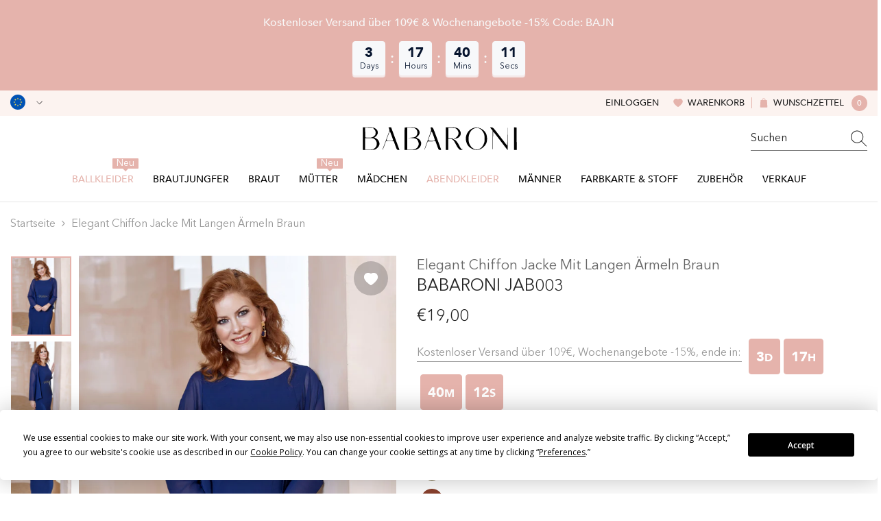

--- FILE ---
content_type: text/html; charset=utf-8
request_url: https://babaroni.de/products/elegant-chiffon-jacke-mit-langen-armeln-braun?variant=50430967480613&section_id=template--24204307759397__main
body_size: 23368
content:
<div id="shopify-section-template--24204307759397__main" class="shopify-section"><link href="//babaroni.de/cdn/shop/t/14/assets/component-product.css?v=173344354991573936321751621063" rel="stylesheet" type="text/css" media="all" />
<link href="//babaroni.de/cdn/shop/t/14/assets/component-review.css?v=109494486266837012711741073133" rel="stylesheet" type="text/css" media="all" />
<link href="//babaroni.de/cdn/shop/t/14/assets/component-price.css?v=139205013722916111901741073126" rel="stylesheet" type="text/css" media="all" />
<link href="//babaroni.de/cdn/shop/t/14/assets/component-badge.css?v=101899291450337937701741073097" rel="stylesheet" type="text/css" media="all" />
<link href="//babaroni.de/cdn/shop/t/14/assets/component-rte.css?v=74468535300400368301741073134" rel="stylesheet" type="text/css" media="all" />
<link href="//babaroni.de/cdn/shop/t/14/assets/component-share.css?v=157011081659898136421741073136" rel="stylesheet" type="text/css" media="all" />
<link href="//babaroni.de/cdn/shop/t/14/assets/component-tab.css?v=103415549474190435461741073140" rel="stylesheet" type="text/css" media="all" />
<link href="//babaroni.de/cdn/shop/t/14/assets/component-product-form.css?v=44475717667266604311741077166" rel="stylesheet" type="text/css" media="all" />
<link href="//babaroni.de/cdn/shop/t/14/assets/component-grid.css?v=14116691739327510611741073111" rel="stylesheet" type="text/css" media="all" />

<style type="text/css">
  #ProductSection-template--24204307759397__main .productView-thumbnail .productView-thumbnail-link:after {
      padding-bottom: 133.33333333333334%;
  }

  #ProductSection-template--24204307759397__main .cursor-wrapper .counter {
      color: #191919;
  }

  #ProductSection-template--24204307759397__main .cursor-wrapper .counter #count-image:before {
      background-color: #191919;
  }

  #ProductSection-template--24204307759397__main .custom-cursor__inner .arrow:before,
  #ProductSection-template--24204307759397__main .custom-cursor__inner .arrow:after {
      background-color: #000000;
  }

  #ProductSection-template--24204307759397__main .tabs-contents .toggleLink,
  #ProductSection-template--24204307759397__main .tabs .tab .tab-title {
      font-size: 16px;
      font-weight: 500;
      text-transform: none;
      padding-top: 15px;
      padding-bottom: 15px;
  }

  

  

  @media (max-width: 550px) {
      #ProductSection-template--24204307759397__main .tabs-contents .toggleLink,
      #ProductSection-template--24204307759397__main .tabs .tab .tab-title {
          font-size: 14px;
      }
  }

  @media (max-width: 767px) {
      #ProductSection-template--24204307759397__main {
          padding-top: 0px;
          padding-bottom: 0px;
      }
  }

  @media (min-width: 1025px) {
      
  }

  @media (min-width: 768px) and (max-width: 1199px) {
      #ProductSection-template--24204307759397__main {
          padding-top: 0px;
          padding-bottom: 0px;
      }
  }

  @media (min-width: 1200px) {
      #ProductSection-template--24204307759397__main {
          padding-top: 0px;
          padding-bottom: 0px;
      }
  }
</style>
<script>
    window.product_inven_array_9829047206181 = {
        
            '50430967480613': '99999',
        
            '50444912754981': '99999',
        
            '50444912853285': '99999',
        
            '50444912918821': '99999',
        
            '50444912984357': '99999',
        
            '50444913049893': '99999',
        
            '50444913082661': '99999',
        
            '50444913115429': '99999',
        
            '50444913148197': '99999',
        
            '50444913180965': '99999',
        
            '50444913213733': '99999',
        
            '50444913246501': '99999',
        
            '50444913279269': '99999',
        
            '50444913312037': '99999',
        
            '50444913344805': '99999',
        
            '50444913377573': '99999',
        
    };
  
    window.selling_array_9829047206181 = {
        
            '50430967480613': 'deny',
        
            '50444912754981': 'deny',
        
            '50444912853285': 'deny',
        
            '50444912918821': 'deny',
        
            '50444912984357': 'deny',
        
            '50444913049893': 'deny',
        
            '50444913082661': 'deny',
        
            '50444913115429': 'deny',
        
            '50444913148197': 'deny',
        
            '50444913180965': 'deny',
        
            '50444913213733': 'deny',
        
            '50444913246501': 'deny',
        
            '50444913279269': 'deny',
        
            '50444913312037': 'deny',
        
            '50444913344805': 'deny',
        
            '50444913377573': 'deny',
        
    };
  
    window.subtotal = {
        show: false,
        style: 1,
        text: `Add To Cart - [value]`
    };

    
      window.variant_image_group = 'false';
    
</script><link rel="stylesheet" href="//babaroni.de/cdn/shop/t/14/assets/component-fancybox.css?v=159959859525688513561741073109" media="print" onload="this.media='all'">
  <noscript><link href="//babaroni.de/cdn/shop/t/14/assets/component-fancybox.css?v=159959859525688513561741073109" rel="stylesheet" type="text/css" media="all" /></noscript><!-- Afterpay InitializationScript -->
<script src="https://js.afterpay.com/afterpay-1.x.js" defer onload="initializeAfterpay()"></script>
<div
  class="product-details product-left-thumbs"
  data-section-id="template--24204307759397__main"
  data-section-type="product"
  id="ProductSection-template--24204307759397__main"
  data-has-combo="false"
  data-image-opo
>
  
<div
      class="productView-moreItem moreItem-breadcrumb small-hide "
      style="
        --spacing-top: 10px;
        --spacing-bottom: 20px;
        --spacing-top-mb: 0px;
        --spacing-bottom-mb: 0px;
        --breadcrumb-bg:;
        --breadcrumb-mb-bg: #f6f6f6;
      "
    >
      
        <div class="breadcrumb-bg">
      
      <div class="container">
        

<link href="//babaroni.de/cdn/shop/t/14/assets/component-breadcrumb.css?v=27908482502108923081741073099" rel="stylesheet" type="text/css" media="all" />
<breadcrumb-component class="breadcrumb-container style--line_clamp_1">
        <nav class="breadcrumb breadcrumb-left" role="navigation" aria-label="breadcrumbs">
        <a class="link home-link" href="/">Startseite</a><span class="separate" aria-hidden="true"><svg xmlns="http://www.w3.org/2000/svg" viewBox="0 0 24 24"><path d="M 7.75 1.34375 L 6.25 2.65625 L 14.65625 12 L 6.25 21.34375 L 7.75 22.65625 L 16.75 12.65625 L 17.34375 12 L 16.75 11.34375 Z"></path></svg></span>
                <span>Elegant Chiffon Jacke mit langen Ärmeln Braun</span><span class="observe-element" style="width: 1px; height: 1px; background: transparent; display: inline-block; flex-shrink: 0;"></span>
        </nav>
    </breadcrumb-component>
    <script type="text/javascript">
        if (typeof breadcrumbComponentDeclare == 'undefiend') {
            class BreadcrumbComponent extends HTMLElement {
                constructor() {
                    super();
                }

                connectedCallback() {
                    this.firstLink = this.querySelector('.link.home-link')
                    this.lastLink = this.querySelector('.observe-element')
                    this.classList.add('initialized');
                    this.initObservers();
                }

                static createHandler(position = 'first', breadcrumb = null) {
                    const handler = (entries, observer) => {
                        entries.forEach(entry => {
                            if (breadcrumb == null) return observer.disconnect();
                            if (entry.isIntersecting ) {
                                breadcrumb.classList.add(`disable-${position}`);
                            } else {
                                breadcrumb.classList.remove(`disable-${position}`);
                            }
                        })
                    }
                    return handler;
                }

                initObservers() {
                    const scrollToFirstHandler = BreadcrumbComponent.createHandler('first', this);
                    const scrollToLastHandler = BreadcrumbComponent.createHandler('last', this);
                    
                    this.scrollToFirstObserver = new IntersectionObserver(scrollToFirstHandler, { threshold: 1 });
                    this.scrollToLastObserver = new IntersectionObserver(scrollToLastHandler, { threshold: 0.6 });

                    this.scrollToFirstObserver.observe(this.firstLink);
                    this.scrollToLastObserver.observe(this.lastLink);
                }
            }   

            window.addEventListener('load', () => {
                customElements.define('breadcrumb-component', BreadcrumbComponent);
            })

            var breadcrumbComponentDeclare = BreadcrumbComponent;
        }
    </script>
      </div>
      
        </div>
      
    </div>
  
  <div class="productView-container container">
    <div
      class="productView halo-productView layout-1 positionMainImage--left productView-sticky"
      data-product-handle="elegant-chiffon-jacke-mit-langen-armeln-braun"
    ><div class="productView-top" style="--aspect-ratio: 133.33333333333334%;"><div
  class="halo-productView-left productView-images clearfix"
  data-image-gallery
><div class="productView-images-wrapper" data-video-thumbnail>
    <div class="productView-image-wrapper"><div class="productView-wishlist clearfix">
          <a data-wishlist href="#" data-wishlist-handle="elegant-chiffon-jacke-mit-langen-armeln-braun" data-product-id="9829047206181"
            ><span class="visually-hidden">Add to wishlist</span><svg t="1698125166475"  class="icon icon-wishlist" aria-hidden="true" focusable="false" role="presentation" viewBox="0 0 1024 1024" version="1.1" xmlns="http://www.w3.org/2000/svg" p-id="19561"><path d="M923 283.6c-13.4-31.1-32.6-58.9-56.9-82.8-24.3-23.8-52.5-42.4-84-55.5-32.5-13.5-66.9-20.3-102.4-20.3-49.3 0-97.4 13.5-139.2 39-10 6.1-19.5 12.8-28.5 20.1-9-7.3-18.5-14-28.5-20.1-41.8-25.5-89.9-39-139.2-39-35.5 0-69.9 6.8-102.4 20.3-31.4 13-59.7 31.7-84 55.5-24.4 23.9-43.5 51.7-56.9 82.8-13.9 32.3-21 66.6-21 101.9 0 33.3 6.8 68 20.3 103.3 11.3 29.5 27.5 60.1 48.2 91 32.8 48.9 77.9 99.9 133.9 151.6 92.8 85.7 184.7 144.9 188.6 147.3l23.7 15.2c10.5 6.7 24 6.7 34.5 0l23.7-15.2c3.9-2.5 95.7-61.6 188.6-147.3 56-51.7 101.1-102.7 133.9-151.6 20.7-30.9 37-61.5 48.2-91 13.5-35.3 20.3-70 20.3-103.3 0.1-35.3-7-69.6-20.9-101.9z" p-id="19562"></path></svg></a>
        </div><div
        class="productView-nav style-1 image-fit-unset"
        data-image-gallery-main
        data-arrows-desk="true"
        data-arrows-mobi="true"
        data-counter-mobi="true"
        data-media-count="3"
      ><div
                class="productView-image productView-image-adapt fit-unset"
                data-index="1"
                data-media-id="template--24204307759397__main-52632240980261"
              >
                <div
                  class="productView-img-container product-single__media ba_media_card"
                  data-media-id="52632240980261"
                  
                >
                  <div
                    class="media ba_media"
                    
                    
                      data-fancybox="images" href="//babaroni.de/cdn/shop/files/Gaena-7_50c05f7c-b7d7-4ce2-acc8-d06949875cc0.jpg?v=1745402016"
                    
                  >
                    <img
                      id="product-featured-image-52632240980261"
                      data-srcset="//babaroni.de/cdn/shop/files/Gaena-7_50c05f7c-b7d7-4ce2-acc8-d06949875cc0.jpg?v=1745402016&width=245 245w,//babaroni.de/cdn/shop/files/Gaena-7_50c05f7c-b7d7-4ce2-acc8-d06949875cc0.jpg?v=1745402016&width=360 360w,//babaroni.de/cdn/shop/files/Gaena-7_50c05f7c-b7d7-4ce2-acc8-d06949875cc0.jpg?v=1745402016&width=470 470w,//babaroni.de/cdn/shop/files/Gaena-7_50c05f7c-b7d7-4ce2-acc8-d06949875cc0.jpg?v=1745402016&width=533 533w,//babaroni.de/cdn/shop/files/Gaena-7_50c05f7c-b7d7-4ce2-acc8-d06949875cc0.jpg?v=1745402016&width=640 640w,//babaroni.de/cdn/shop/files/Gaena-7_50c05f7c-b7d7-4ce2-acc8-d06949875cc0.jpg?v=1745402016&width=720 720w,//babaroni.de/cdn/shop/files/Gaena-7_50c05f7c-b7d7-4ce2-acc8-d06949875cc0.jpg?v=1745402016&width=870 870w,//babaroni.de/cdn/shop/files/Gaena-7_50c05f7c-b7d7-4ce2-acc8-d06949875cc0.jpg?v=1745402016&width=935 935w,//babaroni.de/cdn/shop/files/Gaena-7_50c05f7c-b7d7-4ce2-acc8-d06949875cc0.jpg?v=1745402016&width=1066 1066w,//babaroni.de/cdn/shop/files/Gaena-7_50c05f7c-b7d7-4ce2-acc8-d06949875cc0.jpg?v=1745402016&width=1270 1270w,//babaroni.de/cdn/shop/files/Gaena-7_50c05f7c-b7d7-4ce2-acc8-d06949875cc0.jpg?v=1745402016&width=1370 1370w,//babaroni.de/cdn/shop/files/Gaena-7_50c05f7c-b7d7-4ce2-acc8-d06949875cc0.jpg?v=1745402016"
 sizes="(min-width:
1800px) 697px, (min-width: 768px) 50vw, 100vw" alt="" size="1500"
loading="lazy" class="motion-reduce lazyload"

                      title=""
                      data-main-image
                    >
                    <span class="data-lazy-loading"></span>
                  </div>
                </div>
              </div><div
                class="productView-image productView-image-adapt fit-unset"
                data-index="2"
                data-media-id="template--24204307759397__main-52632241045797"
              >
                <div
                  class="productView-img-container product-single__media ba_media_card"
                  data-media-id="52632241045797"
                  
                >
                  <div
                    class="media ba_media"
                    
                    
                      data-fancybox="images" href="//babaroni.de/cdn/shop/files/Gaena-8_a6bd2457-af35-43f7-9437-0254a6b0ec2d.jpg?v=1745402016"
                    
                  >
                    <img
                      id="product-featured-image-52632241045797"
                      data-srcset="//babaroni.de/cdn/shop/files/Gaena-8_a6bd2457-af35-43f7-9437-0254a6b0ec2d.jpg?v=1745402016&width=245 245w,//babaroni.de/cdn/shop/files/Gaena-8_a6bd2457-af35-43f7-9437-0254a6b0ec2d.jpg?v=1745402016&width=360 360w,//babaroni.de/cdn/shop/files/Gaena-8_a6bd2457-af35-43f7-9437-0254a6b0ec2d.jpg?v=1745402016&width=470 470w,//babaroni.de/cdn/shop/files/Gaena-8_a6bd2457-af35-43f7-9437-0254a6b0ec2d.jpg?v=1745402016&width=533 533w,//babaroni.de/cdn/shop/files/Gaena-8_a6bd2457-af35-43f7-9437-0254a6b0ec2d.jpg?v=1745402016&width=640 640w,//babaroni.de/cdn/shop/files/Gaena-8_a6bd2457-af35-43f7-9437-0254a6b0ec2d.jpg?v=1745402016&width=720 720w,//babaroni.de/cdn/shop/files/Gaena-8_a6bd2457-af35-43f7-9437-0254a6b0ec2d.jpg?v=1745402016&width=870 870w,//babaroni.de/cdn/shop/files/Gaena-8_a6bd2457-af35-43f7-9437-0254a6b0ec2d.jpg?v=1745402016&width=935 935w,//babaroni.de/cdn/shop/files/Gaena-8_a6bd2457-af35-43f7-9437-0254a6b0ec2d.jpg?v=1745402016&width=1066 1066w,//babaroni.de/cdn/shop/files/Gaena-8_a6bd2457-af35-43f7-9437-0254a6b0ec2d.jpg?v=1745402016&width=1270 1270w,//babaroni.de/cdn/shop/files/Gaena-8_a6bd2457-af35-43f7-9437-0254a6b0ec2d.jpg?v=1745402016&width=1370 1370w,//babaroni.de/cdn/shop/files/Gaena-8_a6bd2457-af35-43f7-9437-0254a6b0ec2d.jpg?v=1745402016"
 sizes="(min-width:
1800px) 697px, (min-width: 768px) 50vw, 100vw" alt="" size="1500"
loading="lazy" class="motion-reduce lazyload"

                      title=""
                      data-main-image
                    >
                    <span class="data-lazy-loading"></span>
                  </div>
                </div>
              </div><div
                class="productView-image productView-image-adapt fit-unset"
                data-index="3"
                data-media-id="template--24204307759397__main-52632241144101"
              >
                <div
                  class="productView-img-container product-single__media ba_media_card"
                  data-media-id="52632241144101"
                  
                >
                  <div
                    class="media ba_media"
                    
                    
                      data-fancybox="images" href="//babaroni.de/cdn/shop/files/Gaena-9_3cafada3-3906-433b-8bd4-828e3af973d0.jpg?v=1745402016"
                    
                  >
                    <img
                      id="product-featured-image-52632241144101"
                      data-srcset="//babaroni.de/cdn/shop/files/Gaena-9_3cafada3-3906-433b-8bd4-828e3af973d0.jpg?v=1745402016&width=245 245w,//babaroni.de/cdn/shop/files/Gaena-9_3cafada3-3906-433b-8bd4-828e3af973d0.jpg?v=1745402016&width=360 360w,//babaroni.de/cdn/shop/files/Gaena-9_3cafada3-3906-433b-8bd4-828e3af973d0.jpg?v=1745402016&width=470 470w,//babaroni.de/cdn/shop/files/Gaena-9_3cafada3-3906-433b-8bd4-828e3af973d0.jpg?v=1745402016&width=533 533w,//babaroni.de/cdn/shop/files/Gaena-9_3cafada3-3906-433b-8bd4-828e3af973d0.jpg?v=1745402016&width=640 640w,//babaroni.de/cdn/shop/files/Gaena-9_3cafada3-3906-433b-8bd4-828e3af973d0.jpg?v=1745402016&width=720 720w,//babaroni.de/cdn/shop/files/Gaena-9_3cafada3-3906-433b-8bd4-828e3af973d0.jpg?v=1745402016&width=870 870w,//babaroni.de/cdn/shop/files/Gaena-9_3cafada3-3906-433b-8bd4-828e3af973d0.jpg?v=1745402016&width=935 935w,//babaroni.de/cdn/shop/files/Gaena-9_3cafada3-3906-433b-8bd4-828e3af973d0.jpg?v=1745402016&width=1066 1066w,//babaroni.de/cdn/shop/files/Gaena-9_3cafada3-3906-433b-8bd4-828e3af973d0.jpg?v=1745402016&width=1270 1270w,//babaroni.de/cdn/shop/files/Gaena-9_3cafada3-3906-433b-8bd4-828e3af973d0.jpg?v=1745402016&width=1370 1370w,//babaroni.de/cdn/shop/files/Gaena-9_3cafada3-3906-433b-8bd4-828e3af973d0.jpg?v=1745402016"
 sizes="(min-width:
1800px) 697px, (min-width: 768px) 50vw, 100vw" alt="" size="1500"
loading="lazy" class="motion-reduce lazyload"

                      title=""
                      data-main-image
                    >
                    <span class="data-lazy-loading"></span>
                  </div>
                </div>
              </div></div></div><div class="productView-thumbnail-wrapper is-hidden-mobile">
        <div class="productView-for clearfix" data-max-thumbnail-to-show="6"><div
                  class="productView-thumbnail"
                  data-media-id="template--24204307759397__main-52632240980261"
                >
                  <a
                    class="ba-media half-bg productView-thumbnail-link"
                    href="javascript:void(0)"
                    data-image="//babaroni.de/cdn/shop/files/Gaena-7_50c05f7c-b7d7-4ce2-acc8-d06949875cc0_large.jpg?v=1745402016"
                    style="--ratio-percent: 0.75%"
                  >
                    <img
                      class="lazyload"
                      data-src="//babaroni.de/cdn/shop/files/Gaena-7_50c05f7c-b7d7-4ce2-acc8-d06949875cc0_medium.jpg?v=1745402016"
                      alt="Elegant Chiffon Jacke mit langen Ärmeln Braun"
                      title="Elegant Chiffon Jacke mit langen Ärmeln Braun"
                      loading="lazy"
                    >
                  </a>
                </div><div
                  class="productView-thumbnail"
                  data-media-id="template--24204307759397__main-52632241045797"
                >
                  <a
                    class="ba-media half-bg productView-thumbnail-link"
                    href="javascript:void(0)"
                    data-image="//babaroni.de/cdn/shop/files/Gaena-8_a6bd2457-af35-43f7-9437-0254a6b0ec2d_large.jpg?v=1745402016"
                    style="--ratio-percent: 0.75%"
                  >
                    <img
                      class="lazyload"
                      data-src="//babaroni.de/cdn/shop/files/Gaena-8_a6bd2457-af35-43f7-9437-0254a6b0ec2d_medium.jpg?v=1745402016"
                      alt="Elegant Chiffon Jacke mit langen Ärmeln Braun"
                      title="Elegant Chiffon Jacke mit langen Ärmeln Braun"
                      loading="lazy"
                    >
                  </a>
                </div><div
                  class="productView-thumbnail"
                  data-media-id="template--24204307759397__main-52632241144101"
                >
                  <a
                    class="ba-media half-bg productView-thumbnail-link"
                    href="javascript:void(0)"
                    data-image="//babaroni.de/cdn/shop/files/Gaena-9_3cafada3-3906-433b-8bd4-828e3af973d0_large.jpg?v=1745402016"
                    style="--ratio-percent: 0.75%"
                  >
                    <img
                      class="lazyload"
                      data-src="//babaroni.de/cdn/shop/files/Gaena-9_3cafada3-3906-433b-8bd4-828e3af973d0_medium.jpg?v=1745402016"
                      alt="Elegant Chiffon Jacke mit langen Ärmeln Braun"
                      title="Elegant Chiffon Jacke mit langen Ärmeln Braun"
                      loading="lazy"
                    >
                  </a>
                </div></div>
      </div></div>
  <div
    class="productView-moreItem center small-hide"
    style="
      --spacing-top: 15px;
      --spacing-bottom: 15px
    "
  >
    <div class="share-button halo-socialShare productView-share style-1"><div class="share_toolbox clearfix"><ul class="social-share"><li class="social-share__item"><a class="facebook" href="https://www.facebook.com/sharer/sharer.php?u=https://babaroni.de/products/elegant-chiffon-jacke-mit-langen-armeln-braun" title='Facebook' data-no-instant rel="noopener noreferrer nofollow" target="_blank"><svg aria-hidden="true" focusable="false" role="presentation" xmlns="http://www.w3.org/2000/svg" viewBox="0 0 320 512" class="icon icon-facebook"><path d="M279.14 288l14.22-92.66h-88.91v-60.13c0-25.35 12.42-50.06 52.24-50.06h40.42V6.26S260.43 0 225.36 0c-73.22 0-121.08 44.38-121.08 124.72v70.62H22.89V288h81.39v224h100.17V288z"></path></svg></a></li><li class="social-share__item"><a class="twitter" href="http://twitter.com/share?text=Elegant%20Chiffon%20Jacke%20mit%20langen%20%C3%84rmeln%20Braun&amp;url=https://babaroni.de/products/elegant-chiffon-jacke-mit-langen-armeln-braun" title='Twitter' data-no-instant rel="noopener noreferrer nofollow" target="_blank"><svg aria-hidden="true" focusable="false" role="presentation" class="icon icon-twitter" viewBox="0 0 18 15"><path d="M17.64 2.6a7.33 7.33 0 01-1.75 1.82c0 .05 0 .13.02.23l.02.23a9.97 9.97 0 01-1.69 5.54c-.57.85-1.24 1.62-2.02 2.28a9.09 9.09 0 01-2.82 1.6 10.23 10.23 0 01-8.9-.98c.34.02.61.04.83.04 1.64 0 3.1-.5 4.38-1.5a3.6 3.6 0 01-3.3-2.45A2.91 2.91 0 004 9.35a3.47 3.47 0 01-2.02-1.21 3.37 3.37 0 01-.8-2.22v-.03c.46.24.98.37 1.58.4a3.45 3.45 0 01-1.54-2.9c0-.61.14-1.2.45-1.79a9.68 9.68 0 003.2 2.6 10 10 0 004.08 1.07 3 3 0 01-.13-.8c0-.97.34-1.8 1.03-2.48A3.45 3.45 0 0112.4.96a3.49 3.49 0 012.54 1.1c.8-.15 1.54-.44 2.23-.85a3.4 3.4 0 01-1.54 1.94c.74-.1 1.4-.28 2.01-.54z"></svg>
</a></li><li class="social-share__item"><a class="pinterest" href="http://pinterest.com/pin/create/button/?url=https://babaroni.de/products/elegant-chiffon-jacke-mit-langen-armeln-braun&amp;media=http://babaroni.de/cdn/shop/files/Gaena-7_50c05f7c-b7d7-4ce2-acc8-d06949875cc0.jpg?crop=center&height=1024&v=1745402016&width=1024&amp;description=Elegant%20Chiffon%20Jacke%20mit%20langen%20%C3%84rmeln%20Braun" title='Pinterest' data-no-instant rel="noopener noreferrer nofollow" target="_blank"><svg aria-hidden="true" focusable="false" role="presentation" class="icon icon-pinterest" viewBox="0 0 17 18"><path d="M8.48.58a8.42 8.42 0 015.9 2.45 8.42 8.42 0 011.33 10.08 8.28 8.28 0 01-7.23 4.16 8.5 8.5 0 01-2.37-.32c.42-.68.7-1.29.85-1.8l.59-2.29c.14.28.41.52.8.73.4.2.8.31 1.24.31.87 0 1.65-.25 2.34-.75a4.87 4.87 0 001.6-2.05 7.3 7.3 0 00.56-2.93c0-1.3-.5-2.41-1.49-3.36a5.27 5.27 0 00-3.8-1.43c-.93 0-1.8.16-2.58.48A5.23 5.23 0 002.85 8.6c0 .75.14 1.41.43 1.98.28.56.7.96 1.27 1.2.1.04.19.04.26 0 .07-.03.12-.1.15-.2l.18-.68c.05-.15.02-.3-.11-.45a2.35 2.35 0 01-.57-1.63A3.96 3.96 0 018.6 4.8c1.09 0 1.94.3 2.54.89.61.6.92 1.37.92 2.32 0 .8-.11 1.54-.33 2.21a3.97 3.97 0 01-.93 1.62c-.4.4-.87.6-1.4.6-.43 0-.78-.15-1.06-.47-.27-.32-.36-.7-.26-1.13a111.14 111.14 0 01.47-1.6l.18-.73c.06-.26.09-.47.09-.65 0-.36-.1-.66-.28-.89-.2-.23-.47-.35-.83-.35-.45 0-.83.2-1.13.62-.3.41-.46.93-.46 1.56a4.1 4.1 0 00.18 1.15l.06.15c-.6 2.58-.95 4.1-1.08 4.54-.12.55-.16 1.2-.13 1.94a8.4 8.4 0 01-5-7.65c0-2.3.81-4.28 2.44-5.9A8.04 8.04 0 018.48.57z"></svg>
</a></li><li class="social-share__item"><a class="tumblr" href="//tumblr.com/widgets/share/tool?canonicalUrl=https://babaroni.de/products/elegant-chiffon-jacke-mit-langen-armeln-braun" title='Tumblr' data-no-instant rel="noopener noreferrer nofollow" data-content="http://babaroni.de/cdn/shop/files/Gaena-7_50c05f7c-b7d7-4ce2-acc8-d06949875cc0.jpg?crop=center&height=1024&v=1745402016&width=1024" target="_blank"><svg aria-hidden="true" focusable="false" role="presentation" class="icon icon-tumblr" viewBox="0 0 91 161"><path fill-rule="evenodd" d="M64 160.3c-24 0-42-12.3-42-41.8V71.3H.3V45.7c24-6.2 34-26.9 35.2-44.7h24.9v40.5h29v29.8h-29v41.1c0 12.3 6.2 16.6 16.1 16.6h14v31.3H64"></svg>
</a></li><li class="social-share__item"><a class="telegram" href="https://telegram.me/share/url?url=https://babaroni.de/products/elegant-chiffon-jacke-mit-langen-armeln-braun" title='Telegram' data-no-instant rel="nofollow" target="_blank"><svg class="icon icon-telegram" role="presentation" viewBox="0 0 496 512"><path d="M248,8C111.033,8,0,119.033,0,256S111.033,504,248,504,496,392.967,496,256,384.967,8,248,8ZM362.952,176.66c-3.732,39.215-19.881,134.378-28.1,178.3-3.476,18.584-10.322,24.816-16.948,25.425-14.4,1.326-25.338-9.517-39.287-18.661-21.827-14.308-34.158-23.215-55.346-37.177-24.485-16.135-8.612-25,5.342-39.5,3.652-3.793,67.107-61.51,68.335-66.746.153-.655.3-3.1-1.154-4.384s-3.59-.849-5.135-.5q-3.283.746-104.608,69.142-14.845,10.194-26.894,9.934c-8.855-.191-25.888-5.006-38.551-9.123-15.531-5.048-27.875-7.717-26.8-16.291q.84-6.7,18.45-13.7,108.446-47.248,144.628-62.3c68.872-28.647,83.183-33.623,92.511-33.789,2.052-.034,6.639.474,9.61,2.885a10.452,10.452,0,0,1,3.53,6.716A43.765,43.765,0,0,1,362.952,176.66Z"></path></svg></a></li><li class="social-share__item"><a class="email" href="mailto:?subject=Elegant%20Chiffon%20Jacke%20mit%20langen%20%C3%84rmeln%20Braun&amp;body=https://babaroni.de/products/elegant-chiffon-jacke-mit-langen-armeln-braun" title='Email' data-no-instant rel="noopener noreferrer nofollow" target="_blank"><svg xmlns="http://www.w3.org/2000/svg" viewBox="0 0 24 24" aria-hidden="true" focusable="false" role="presentation" class="icon icon-mail"><path d="M 1 3 L 1 5 L 1 18 L 3 18 L 3 5 L 19 5 L 19 3 L 3 3 L 1 3 z M 5 7 L 5 7.1777344 L 14 12.875 L 23 7.125 L 23 7 L 5 7 z M 23 9.2832031 L 14 15 L 5 9.4160156 L 5 21 L 14 21 L 14 17 L 17 17 L 17 14 L 23 14 L 23 9.2832031 z M 19 16 L 19 19 L 16 19 L 16 21 L 19 21 L 19 24 L 21 24 L 21 21 L 24 21 L 24 19 L 21 19 L 21 16 L 19 16 z"/></svg></a></li></ul></div></div>
  </div>
</div>
<div class="halo-productView-right productView-details clearfix">
          <div class="productView-product clearfix"><div
                    class="productView-moreItem product_title"
                    style="
                      --spacing-top: 0px;
                      --spacing-bottom: 0px
                    "
                  >
                    <h1
  class="productView-title"
  style="--color-title: #666666;--fontsize-text: 20px;--fontsize-mb-text: 14px;"
><span>Elegant Chiffon Jacke mit langen Ärmeln Braun</span>
</h1>

                  </div><div
                      class="productView-moreItem product_subtitle"
                      style="
                        --spacing-top: 0px;
                        --spacing-bottom: 15px
                      "
                    >
                      <div class="halo-share-3">
    <h2
      class="productView-subtitle"
      style="--color-title: #232323;--fontsize-text: 24px;--fontsize-mb-text: 20px;"
    >
      <span>Babaroni JAB003</span>
    </h2>
    <share-button class="share-button halo-socialShare productView-share style-3"><div class="share-content">
            <button class="share-button__button button"><svg
  t="1699102133109"
  class="icon"
  viewBox="0 0 1024 1024"
  version="1.1"
  xmlns="http://www.w3.org/2000/svg"
  p-id="4203"
>
  <path d="M874.666667 544c-17.066667 0-32 14.933333-32 32v256c0 6.4-4.266667 10.666667-10.666667 10.666667H192c-6.4 0-10.666667-4.266667-10.666667-10.666667V192c0-6.4 4.266667-10.666667 10.666667-10.666667h256c17.066667 0 32-14.933333 32-32s-14.933333-32-32-32H192C151.466667 117.333333 117.333333 151.466667 117.333333 192v640c0 40.533333 34.133333 74.666667 74.666667 74.666667h640c40.533333 0 74.666667-34.133333 74.666667-74.666667V576c0-17.066667-14.933333-32-32-32z" fill="currentColor" p-id="4204"></path><path d="M874.666667 117.333333H640c-17.066667 0-32 14.933333-32 32s14.933333 32 32 32h157.866667L509.866667 467.2c-12.8 12.8-12.8 32 0 44.8 6.4 6.4 14.933333 8.533333 23.466666 8.533333s17.066667-2.133333 23.466667-8.533333l285.866667-285.866667V384c0 17.066667 14.933333 32 32 32s32-14.933333 32-32V149.333333c0-17.066667-14.933333-32-32-32z" fill="currentColor" p-id="4205"></path>
</svg>
 <span>Aktie</span></button>
            <div class="share-button__fallback">
                <div class="share-header">
                    <h2 class="share-title"><span>Aktie</span></h2>
                    <button type="button" class="share-button__close" aria-label="Close"><svg xmlns="http://www.w3.org/2000/svg" viewBox="0 0 48 48" ><path d="M 38.982422 6.9707031 A 2.0002 2.0002 0 0 0 37.585938 7.5859375 L 24 21.171875 L 10.414062 7.5859375 A 2.0002 2.0002 0 0 0 8.9785156 6.9804688 A 2.0002 2.0002 0 0 0 7.5859375 10.414062 L 21.171875 24 L 7.5859375 37.585938 A 2.0002 2.0002 0 1 0 10.414062 40.414062 L 24 26.828125 L 37.585938 40.414062 A 2.0002 2.0002 0 1 0 40.414062 37.585938 L 26.828125 24 L 40.414062 10.414062 A 2.0002 2.0002 0 0 0 38.982422 6.9707031 z"/></svg><span>Close</span></button>
                </div>
                <div class="wrapper-content">
                    <label class="form-label">Link kopieren</label>
                    <div class="share-group">
                        <div class="form-field">
                            <input type="text" class="field__input" id="url" value="https://babaroni.de/products/elegant-chiffon-jacke-mit-langen-armeln-braun" placeholder="Verknüpfung" data-url="https://babaroni.de/products/elegant-chiffon-jacke-mit-langen-armeln-braun" onclick="this.select();" readonly>
                            <label class="field__label hiddenLabels" for="url">Verknüpfung</label>
                        </div>
                        <button class="button button--primary button-copy"><svg class="icon icon-clipboard" width="11" height="13" fill="none" xmlns="http://www.w3.org/2000/svg" aria-hidden="true" focusable="false"><path fill-rule="evenodd" clip-rule="evenodd" d="M2 1a1 1 0 011-1h7a1 1 0 011 1v9a1 1 0 01-1 1V1H2zM1 2a1 1 0 00-1 1v9a1 1 0 001 1h7a1 1 0 001-1V3a1 1 0 00-1-1H1zm0 10V3h7v9H1z" fill="currentColor"/></svg>
 Link kopieren</button>
                    </div>
                    <span id="ShareMessage-9829047206181" class="share-button__message hidden" role="status" aria-hidden="true">Link in die Zwischenablage kopiert!</span><div class="share_toolbox clearfix"><label class="form-label">Aktie</label> <ul class="social-share"><li class="social-share__item"><a class="facebook" href="https://www.facebook.com/sharer/sharer.php?u=https://babaroni.de/products/elegant-chiffon-jacke-mit-langen-armeln-braun" title='Facebook' data-no-instant rel="noopener noreferrer nofollow" target="_blank"><svg aria-hidden="true" focusable="false" role="presentation" xmlns="http://www.w3.org/2000/svg" viewBox="0 0 320 512" class="icon icon-facebook"><path d="M279.14 288l14.22-92.66h-88.91v-60.13c0-25.35 12.42-50.06 52.24-50.06h40.42V6.26S260.43 0 225.36 0c-73.22 0-121.08 44.38-121.08 124.72v70.62H22.89V288h81.39v224h100.17V288z"></path></svg></a></li><li class="social-share__item"><a class="twitter" href="http://twitter.com/share?text=Elegant%20Chiffon%20Jacke%20mit%20langen%20%C3%84rmeln%20Braun&amp;url=https://babaroni.de/products/elegant-chiffon-jacke-mit-langen-armeln-braun" title='Twitter' data-no-instant rel="noopener noreferrer nofollow" target="_blank"><svg aria-hidden="true" focusable="false" role="presentation" class="icon icon-twitter" viewBox="0 0 18 15"><path d="M17.64 2.6a7.33 7.33 0 01-1.75 1.82c0 .05 0 .13.02.23l.02.23a9.97 9.97 0 01-1.69 5.54c-.57.85-1.24 1.62-2.02 2.28a9.09 9.09 0 01-2.82 1.6 10.23 10.23 0 01-8.9-.98c.34.02.61.04.83.04 1.64 0 3.1-.5 4.38-1.5a3.6 3.6 0 01-3.3-2.45A2.91 2.91 0 004 9.35a3.47 3.47 0 01-2.02-1.21 3.37 3.37 0 01-.8-2.22v-.03c.46.24.98.37 1.58.4a3.45 3.45 0 01-1.54-2.9c0-.61.14-1.2.45-1.79a9.68 9.68 0 003.2 2.6 10 10 0 004.08 1.07 3 3 0 01-.13-.8c0-.97.34-1.8 1.03-2.48A3.45 3.45 0 0112.4.96a3.49 3.49 0 012.54 1.1c.8-.15 1.54-.44 2.23-.85a3.4 3.4 0 01-1.54 1.94c.74-.1 1.4-.28 2.01-.54z"></svg>
</a></li><li class="social-share__item"><a class="pinterest" href="http://pinterest.com/pin/create/button/?url=https://babaroni.de/products/elegant-chiffon-jacke-mit-langen-armeln-braun&amp;media=http://babaroni.de/cdn/shop/files/Gaena-7_50c05f7c-b7d7-4ce2-acc8-d06949875cc0.jpg?crop=center&height=1024&v=1745402016&width=1024&amp;description=Elegant%20Chiffon%20Jacke%20mit%20langen%20%C3%84rmeln%20Braun" title='Pinterest' data-no-instant rel="noopener noreferrer nofollow" target="_blank"><svg aria-hidden="true" focusable="false" role="presentation" class="icon icon-pinterest" viewBox="0 0 17 18"><path d="M8.48.58a8.42 8.42 0 015.9 2.45 8.42 8.42 0 011.33 10.08 8.28 8.28 0 01-7.23 4.16 8.5 8.5 0 01-2.37-.32c.42-.68.7-1.29.85-1.8l.59-2.29c.14.28.41.52.8.73.4.2.8.31 1.24.31.87 0 1.65-.25 2.34-.75a4.87 4.87 0 001.6-2.05 7.3 7.3 0 00.56-2.93c0-1.3-.5-2.41-1.49-3.36a5.27 5.27 0 00-3.8-1.43c-.93 0-1.8.16-2.58.48A5.23 5.23 0 002.85 8.6c0 .75.14 1.41.43 1.98.28.56.7.96 1.27 1.2.1.04.19.04.26 0 .07-.03.12-.1.15-.2l.18-.68c.05-.15.02-.3-.11-.45a2.35 2.35 0 01-.57-1.63A3.96 3.96 0 018.6 4.8c1.09 0 1.94.3 2.54.89.61.6.92 1.37.92 2.32 0 .8-.11 1.54-.33 2.21a3.97 3.97 0 01-.93 1.62c-.4.4-.87.6-1.4.6-.43 0-.78-.15-1.06-.47-.27-.32-.36-.7-.26-1.13a111.14 111.14 0 01.47-1.6l.18-.73c.06-.26.09-.47.09-.65 0-.36-.1-.66-.28-.89-.2-.23-.47-.35-.83-.35-.45 0-.83.2-1.13.62-.3.41-.46.93-.46 1.56a4.1 4.1 0 00.18 1.15l.06.15c-.6 2.58-.95 4.1-1.08 4.54-.12.55-.16 1.2-.13 1.94a8.4 8.4 0 01-5-7.65c0-2.3.81-4.28 2.44-5.9A8.04 8.04 0 018.48.57z"></svg>
</a></li><li class="social-share__item"><a class="tumblr" href="//tumblr.com/widgets/share/tool?canonicalUrl=https://babaroni.de/products/elegant-chiffon-jacke-mit-langen-armeln-braun" title='Tumblr' data-no-instant rel="noopener noreferrer nofollow" data-content="http://babaroni.de/cdn/shop/files/Gaena-7_50c05f7c-b7d7-4ce2-acc8-d06949875cc0.jpg?crop=center&height=1024&v=1745402016&width=1024" target="_blank"><svg aria-hidden="true" focusable="false" role="presentation" class="icon icon-tumblr" viewBox="0 0 91 161"><path fill-rule="evenodd" d="M64 160.3c-24 0-42-12.3-42-41.8V71.3H.3V45.7c24-6.2 34-26.9 35.2-44.7h24.9v40.5h29v29.8h-29v41.1c0 12.3 6.2 16.6 16.1 16.6h14v31.3H64"></svg>
</a></li><li class="social-share__item"><a class="telegram" href="https://telegram.me/share/url?url=https://babaroni.de/products/elegant-chiffon-jacke-mit-langen-armeln-braun" title='Telegram' data-no-instant rel="nofollow" target="_blank"><svg class="icon icon-telegram" role="presentation" viewBox="0 0 496 512"><path d="M248,8C111.033,8,0,119.033,0,256S111.033,504,248,504,496,392.967,496,256,384.967,8,248,8ZM362.952,176.66c-3.732,39.215-19.881,134.378-28.1,178.3-3.476,18.584-10.322,24.816-16.948,25.425-14.4,1.326-25.338-9.517-39.287-18.661-21.827-14.308-34.158-23.215-55.346-37.177-24.485-16.135-8.612-25,5.342-39.5,3.652-3.793,67.107-61.51,68.335-66.746.153-.655.3-3.1-1.154-4.384s-3.59-.849-5.135-.5q-3.283.746-104.608,69.142-14.845,10.194-26.894,9.934c-8.855-.191-25.888-5.006-38.551-9.123-15.531-5.048-27.875-7.717-26.8-16.291q.84-6.7,18.45-13.7,108.446-47.248,144.628-62.3c68.872-28.647,83.183-33.623,92.511-33.789,2.052-.034,6.639.474,9.61,2.885a10.452,10.452,0,0,1,3.53,6.716A43.765,43.765,0,0,1,362.952,176.66Z"></path></svg></a></li><li class="social-share__item"><a class="email" href="mailto:?subject=Elegant%20Chiffon%20Jacke%20mit%20langen%20%C3%84rmeln%20Braun&amp;body=https://babaroni.de/products/elegant-chiffon-jacke-mit-langen-armeln-braun" title='Email' data-no-instant rel="noopener noreferrer nofollow" target="_blank"><svg xmlns="http://www.w3.org/2000/svg" viewBox="0 0 24 24" aria-hidden="true" focusable="false" role="presentation" class="icon icon-mail"><path d="M 1 3 L 1 5 L 1 18 L 3 18 L 3 5 L 19 5 L 19 3 L 3 3 L 1 3 z M 5 7 L 5 7.1777344 L 14 12.875 L 23 7.125 L 23 7 L 5 7 z M 23 9.2832031 L 14 15 L 5 9.4160156 L 5 21 L 14 21 L 14 17 L 17 17 L 17 14 L 23 14 L 23 9.2832031 z M 19 16 L 19 19 L 16 19 L 16 21 L 19 21 L 19 24 L 21 24 L 21 21 L 24 21 L 24 19 L 21 19 L 21 16 L 19 16 z"/></svg></a></li></ul></div></div>
            </div>
        </div></share-button><script src="//babaroni.de/cdn/shop/t/14/assets/share.js?v=102144821873164167451741073175" defer="defer"></script>
  </div>
                    </div>
                  <div
                    class="productView-moreItem product_price"
                    style="
                      --spacing-top: 0px;
                      --spacing-bottom: 5px;
                      --fontsize-text: 24px
                    "
                  >
                    
                      <div class="productView-price no-js-hidden clearfix" id="product-price-9829047206181"><div class="price price--medium">
    <dl><div class="price__regular"><dd class="price__last"><span class="price-item price-item--regular"><span class=money>€19,00</span></span></dd>
        </div>
        <div class="price__sale"><dd class="price__compare"><s class="price-item price-item--regular"></s></dd><dd class="price__last"><span class="price-item price-item--sale"><span class=money>€19,00</span></span></dd></div>
        <small class="unit-price caption hidden">
            <dt class="visually-hidden">Unit price</dt>
            <dd class="price__last"><span></span><span aria-hidden="true">/</span><span class="visually-hidden">&nbsp;per&nbsp;</span><span></span></dd>
        </small>
    </dl>
</div>
</div>
                    
                  </div><div id="shopify-block-AZjkwK08yWGpqUzhOe__judge_me_reviews_preview_badge_LazyjE" class="shopify-block shopify-app-block">
<div class='jdgm-widget jdgm-preview-badge'
    data-id='9829047206181'
    data-template='manual-installation'>
  
</div>




</div>
<div
                      class="productView-moreItem product_countdown"
                      style="
                        --spacing-top: 12px;
                        --spacing-bottom: 18px
                      "
                    >
                      <div class="productView-countDown-wrapper"><div class="productView-countDown countdown_9829047206181 style-1 clearfix" data-countdown-id="9829047206181" data-countdown="January 18, 2026 23:59:59 GMT+1">
            <span class="text animated-loading">
                <span>Kostenloser Versand über 109€, Wochenangebote -15%, ende in:</span>
            </span>
            <span class="num animated-loading">
                <span>151<span>D</span></span>
            </span>
            <span class="num animated-loading">
                <span>8<span>H</span></span>
            </span>
            <span class="num animated-loading">
                <span>23<span>M</span></span>
            </span>
            <span class="num animated-loading">
                <span>0<span>S</span></span>
            </span>
        </div></div>
                    </div><div id="shopify-block-AdXMwc0R3ZE5kSCtGV__klarna_on_site_messaging_app_block_UzgyG9" class="shopify-block shopify-app-block"><klarna-placement
    id="shopify-osm-AdXMwc0R3ZE5kSCtGV__klarna_on_site_messaging_app_block_UzgyG9"
    data-key="credit-promotion-badge"
    data-theme="light"
    data-message-prefix=""
    data-integration-style="app-block"
></klarna-placement>

<script type="application/javascript">
    window.appBlockPlacements ||= [];
    
    if (window.klarnaAppBlocksManager) {
      window.klarnaAppBlocksManager.push({
        productVariants: [{"id":50430967480613,"title":"Braun \/ EU32","option1":"Braun","option2":"EU32","option3":null,"sku":"JAB003-Brown-EU32","requires_shipping":true,"taxable":false,"featured_image":{"id":50605188284709,"product_id":9829047206181,"position":1,"created_at":"2025-04-23T11:53:34+02:00","updated_at":"2025-04-23T11:53:36+02:00","alt":null,"width":1500,"height":2000,"src":"\/\/babaroni.de\/cdn\/shop\/files\/Gaena-7_50c05f7c-b7d7-4ce2-acc8-d06949875cc0.jpg?v=1745402016","variant_ids":[50430967480613,50444912754981,50444912853285,50444912918821,50444912984357,50444913049893,50444913082661,50444913115429,50444913148197,50444913180965,50444913213733,50444913246501,50444913279269,50444913312037,50444913344805,50444913377573]},"available":true,"name":"Elegant Chiffon Jacke mit langen Ärmeln Braun - Braun \/ EU32","public_title":"Braun \/ EU32","options":["Braun","EU32"],"price":1900,"weight":0,"compare_at_price":null,"inventory_management":"shopify","barcode":null,"featured_media":{"alt":null,"id":52632240980261,"position":1,"preview_image":{"aspect_ratio":0.75,"height":2000,"width":1500,"src":"\/\/babaroni.de\/cdn\/shop\/files\/Gaena-7_50c05f7c-b7d7-4ce2-acc8-d06949875cc0.jpg?v=1745402016"}},"requires_selling_plan":false,"selling_plan_allocations":[],"quantity_rule":{"min":1,"max":null,"increment":1}},{"id":50444912754981,"title":"Braun \/ EU34","option1":"Braun","option2":"EU34","option3":null,"sku":"JAB003-Brown-EU34","requires_shipping":true,"taxable":false,"featured_image":{"id":50605188284709,"product_id":9829047206181,"position":1,"created_at":"2025-04-23T11:53:34+02:00","updated_at":"2025-04-23T11:53:36+02:00","alt":null,"width":1500,"height":2000,"src":"\/\/babaroni.de\/cdn\/shop\/files\/Gaena-7_50c05f7c-b7d7-4ce2-acc8-d06949875cc0.jpg?v=1745402016","variant_ids":[50430967480613,50444912754981,50444912853285,50444912918821,50444912984357,50444913049893,50444913082661,50444913115429,50444913148197,50444913180965,50444913213733,50444913246501,50444913279269,50444913312037,50444913344805,50444913377573]},"available":true,"name":"Elegant Chiffon Jacke mit langen Ärmeln Braun - Braun \/ EU34","public_title":"Braun \/ EU34","options":["Braun","EU34"],"price":1900,"weight":0,"compare_at_price":null,"inventory_management":"shopify","barcode":null,"featured_media":{"alt":null,"id":52632240980261,"position":1,"preview_image":{"aspect_ratio":0.75,"height":2000,"width":1500,"src":"\/\/babaroni.de\/cdn\/shop\/files\/Gaena-7_50c05f7c-b7d7-4ce2-acc8-d06949875cc0.jpg?v=1745402016"}},"requires_selling_plan":false,"selling_plan_allocations":[],"quantity_rule":{"min":1,"max":null,"increment":1}},{"id":50444912853285,"title":"Braun \/ EU36","option1":"Braun","option2":"EU36","option3":null,"sku":"JAB003-Brown-EU36","requires_shipping":true,"taxable":false,"featured_image":{"id":50605188284709,"product_id":9829047206181,"position":1,"created_at":"2025-04-23T11:53:34+02:00","updated_at":"2025-04-23T11:53:36+02:00","alt":null,"width":1500,"height":2000,"src":"\/\/babaroni.de\/cdn\/shop\/files\/Gaena-7_50c05f7c-b7d7-4ce2-acc8-d06949875cc0.jpg?v=1745402016","variant_ids":[50430967480613,50444912754981,50444912853285,50444912918821,50444912984357,50444913049893,50444913082661,50444913115429,50444913148197,50444913180965,50444913213733,50444913246501,50444913279269,50444913312037,50444913344805,50444913377573]},"available":true,"name":"Elegant Chiffon Jacke mit langen Ärmeln Braun - Braun \/ EU36","public_title":"Braun \/ EU36","options":["Braun","EU36"],"price":1900,"weight":0,"compare_at_price":null,"inventory_management":"shopify","barcode":null,"featured_media":{"alt":null,"id":52632240980261,"position":1,"preview_image":{"aspect_ratio":0.75,"height":2000,"width":1500,"src":"\/\/babaroni.de\/cdn\/shop\/files\/Gaena-7_50c05f7c-b7d7-4ce2-acc8-d06949875cc0.jpg?v=1745402016"}},"requires_selling_plan":false,"selling_plan_allocations":[],"quantity_rule":{"min":1,"max":null,"increment":1}},{"id":50444912918821,"title":"Braun \/ EU38","option1":"Braun","option2":"EU38","option3":null,"sku":"JAB003-Brown-EU38","requires_shipping":true,"taxable":false,"featured_image":{"id":50605188284709,"product_id":9829047206181,"position":1,"created_at":"2025-04-23T11:53:34+02:00","updated_at":"2025-04-23T11:53:36+02:00","alt":null,"width":1500,"height":2000,"src":"\/\/babaroni.de\/cdn\/shop\/files\/Gaena-7_50c05f7c-b7d7-4ce2-acc8-d06949875cc0.jpg?v=1745402016","variant_ids":[50430967480613,50444912754981,50444912853285,50444912918821,50444912984357,50444913049893,50444913082661,50444913115429,50444913148197,50444913180965,50444913213733,50444913246501,50444913279269,50444913312037,50444913344805,50444913377573]},"available":true,"name":"Elegant Chiffon Jacke mit langen Ärmeln Braun - Braun \/ EU38","public_title":"Braun \/ EU38","options":["Braun","EU38"],"price":1900,"weight":0,"compare_at_price":null,"inventory_management":"shopify","barcode":null,"featured_media":{"alt":null,"id":52632240980261,"position":1,"preview_image":{"aspect_ratio":0.75,"height":2000,"width":1500,"src":"\/\/babaroni.de\/cdn\/shop\/files\/Gaena-7_50c05f7c-b7d7-4ce2-acc8-d06949875cc0.jpg?v=1745402016"}},"requires_selling_plan":false,"selling_plan_allocations":[],"quantity_rule":{"min":1,"max":null,"increment":1}},{"id":50444912984357,"title":"Braun \/ EU40","option1":"Braun","option2":"EU40","option3":null,"sku":"JAB003-Brown-EU40","requires_shipping":true,"taxable":false,"featured_image":{"id":50605188284709,"product_id":9829047206181,"position":1,"created_at":"2025-04-23T11:53:34+02:00","updated_at":"2025-04-23T11:53:36+02:00","alt":null,"width":1500,"height":2000,"src":"\/\/babaroni.de\/cdn\/shop\/files\/Gaena-7_50c05f7c-b7d7-4ce2-acc8-d06949875cc0.jpg?v=1745402016","variant_ids":[50430967480613,50444912754981,50444912853285,50444912918821,50444912984357,50444913049893,50444913082661,50444913115429,50444913148197,50444913180965,50444913213733,50444913246501,50444913279269,50444913312037,50444913344805,50444913377573]},"available":true,"name":"Elegant Chiffon Jacke mit langen Ärmeln Braun - Braun \/ EU40","public_title":"Braun \/ EU40","options":["Braun","EU40"],"price":1900,"weight":0,"compare_at_price":null,"inventory_management":"shopify","barcode":null,"featured_media":{"alt":null,"id":52632240980261,"position":1,"preview_image":{"aspect_ratio":0.75,"height":2000,"width":1500,"src":"\/\/babaroni.de\/cdn\/shop\/files\/Gaena-7_50c05f7c-b7d7-4ce2-acc8-d06949875cc0.jpg?v=1745402016"}},"requires_selling_plan":false,"selling_plan_allocations":[],"quantity_rule":{"min":1,"max":null,"increment":1}},{"id":50444913049893,"title":"Braun \/ EU42","option1":"Braun","option2":"EU42","option3":null,"sku":"JAB003-Brown-EU42","requires_shipping":true,"taxable":false,"featured_image":{"id":50605188284709,"product_id":9829047206181,"position":1,"created_at":"2025-04-23T11:53:34+02:00","updated_at":"2025-04-23T11:53:36+02:00","alt":null,"width":1500,"height":2000,"src":"\/\/babaroni.de\/cdn\/shop\/files\/Gaena-7_50c05f7c-b7d7-4ce2-acc8-d06949875cc0.jpg?v=1745402016","variant_ids":[50430967480613,50444912754981,50444912853285,50444912918821,50444912984357,50444913049893,50444913082661,50444913115429,50444913148197,50444913180965,50444913213733,50444913246501,50444913279269,50444913312037,50444913344805,50444913377573]},"available":true,"name":"Elegant Chiffon Jacke mit langen Ärmeln Braun - Braun \/ EU42","public_title":"Braun \/ EU42","options":["Braun","EU42"],"price":1900,"weight":0,"compare_at_price":null,"inventory_management":"shopify","barcode":null,"featured_media":{"alt":null,"id":52632240980261,"position":1,"preview_image":{"aspect_ratio":0.75,"height":2000,"width":1500,"src":"\/\/babaroni.de\/cdn\/shop\/files\/Gaena-7_50c05f7c-b7d7-4ce2-acc8-d06949875cc0.jpg?v=1745402016"}},"requires_selling_plan":false,"selling_plan_allocations":[],"quantity_rule":{"min":1,"max":null,"increment":1}},{"id":50444913082661,"title":"Braun \/ EU44","option1":"Braun","option2":"EU44","option3":null,"sku":"JAB003-Brown-EU44","requires_shipping":true,"taxable":false,"featured_image":{"id":50605188284709,"product_id":9829047206181,"position":1,"created_at":"2025-04-23T11:53:34+02:00","updated_at":"2025-04-23T11:53:36+02:00","alt":null,"width":1500,"height":2000,"src":"\/\/babaroni.de\/cdn\/shop\/files\/Gaena-7_50c05f7c-b7d7-4ce2-acc8-d06949875cc0.jpg?v=1745402016","variant_ids":[50430967480613,50444912754981,50444912853285,50444912918821,50444912984357,50444913049893,50444913082661,50444913115429,50444913148197,50444913180965,50444913213733,50444913246501,50444913279269,50444913312037,50444913344805,50444913377573]},"available":true,"name":"Elegant Chiffon Jacke mit langen Ärmeln Braun - Braun \/ EU44","public_title":"Braun \/ EU44","options":["Braun","EU44"],"price":1900,"weight":0,"compare_at_price":null,"inventory_management":"shopify","barcode":null,"featured_media":{"alt":null,"id":52632240980261,"position":1,"preview_image":{"aspect_ratio":0.75,"height":2000,"width":1500,"src":"\/\/babaroni.de\/cdn\/shop\/files\/Gaena-7_50c05f7c-b7d7-4ce2-acc8-d06949875cc0.jpg?v=1745402016"}},"requires_selling_plan":false,"selling_plan_allocations":[],"quantity_rule":{"min":1,"max":null,"increment":1}},{"id":50444913115429,"title":"Braun \/ EU46","option1":"Braun","option2":"EU46","option3":null,"sku":"JAB003-Brown-EU46","requires_shipping":true,"taxable":false,"featured_image":{"id":50605188284709,"product_id":9829047206181,"position":1,"created_at":"2025-04-23T11:53:34+02:00","updated_at":"2025-04-23T11:53:36+02:00","alt":null,"width":1500,"height":2000,"src":"\/\/babaroni.de\/cdn\/shop\/files\/Gaena-7_50c05f7c-b7d7-4ce2-acc8-d06949875cc0.jpg?v=1745402016","variant_ids":[50430967480613,50444912754981,50444912853285,50444912918821,50444912984357,50444913049893,50444913082661,50444913115429,50444913148197,50444913180965,50444913213733,50444913246501,50444913279269,50444913312037,50444913344805,50444913377573]},"available":true,"name":"Elegant Chiffon Jacke mit langen Ärmeln Braun - Braun \/ EU46","public_title":"Braun \/ EU46","options":["Braun","EU46"],"price":1900,"weight":0,"compare_at_price":null,"inventory_management":"shopify","barcode":null,"featured_media":{"alt":null,"id":52632240980261,"position":1,"preview_image":{"aspect_ratio":0.75,"height":2000,"width":1500,"src":"\/\/babaroni.de\/cdn\/shop\/files\/Gaena-7_50c05f7c-b7d7-4ce2-acc8-d06949875cc0.jpg?v=1745402016"}},"requires_selling_plan":false,"selling_plan_allocations":[],"quantity_rule":{"min":1,"max":null,"increment":1}},{"id":50444913148197,"title":"Braun \/ EU48","option1":"Braun","option2":"EU48","option3":null,"sku":"JAB003-Brown-EU48","requires_shipping":true,"taxable":false,"featured_image":{"id":50605188284709,"product_id":9829047206181,"position":1,"created_at":"2025-04-23T11:53:34+02:00","updated_at":"2025-04-23T11:53:36+02:00","alt":null,"width":1500,"height":2000,"src":"\/\/babaroni.de\/cdn\/shop\/files\/Gaena-7_50c05f7c-b7d7-4ce2-acc8-d06949875cc0.jpg?v=1745402016","variant_ids":[50430967480613,50444912754981,50444912853285,50444912918821,50444912984357,50444913049893,50444913082661,50444913115429,50444913148197,50444913180965,50444913213733,50444913246501,50444913279269,50444913312037,50444913344805,50444913377573]},"available":true,"name":"Elegant Chiffon Jacke mit langen Ärmeln Braun - Braun \/ EU48","public_title":"Braun \/ EU48","options":["Braun","EU48"],"price":1900,"weight":0,"compare_at_price":null,"inventory_management":"shopify","barcode":null,"featured_media":{"alt":null,"id":52632240980261,"position":1,"preview_image":{"aspect_ratio":0.75,"height":2000,"width":1500,"src":"\/\/babaroni.de\/cdn\/shop\/files\/Gaena-7_50c05f7c-b7d7-4ce2-acc8-d06949875cc0.jpg?v=1745402016"}},"requires_selling_plan":false,"selling_plan_allocations":[],"quantity_rule":{"min":1,"max":null,"increment":1}},{"id":50444913180965,"title":"Braun \/ EU50","option1":"Braun","option2":"EU50","option3":null,"sku":"JAB003-Brown-EU50","requires_shipping":true,"taxable":false,"featured_image":{"id":50605188284709,"product_id":9829047206181,"position":1,"created_at":"2025-04-23T11:53:34+02:00","updated_at":"2025-04-23T11:53:36+02:00","alt":null,"width":1500,"height":2000,"src":"\/\/babaroni.de\/cdn\/shop\/files\/Gaena-7_50c05f7c-b7d7-4ce2-acc8-d06949875cc0.jpg?v=1745402016","variant_ids":[50430967480613,50444912754981,50444912853285,50444912918821,50444912984357,50444913049893,50444913082661,50444913115429,50444913148197,50444913180965,50444913213733,50444913246501,50444913279269,50444913312037,50444913344805,50444913377573]},"available":true,"name":"Elegant Chiffon Jacke mit langen Ärmeln Braun - Braun \/ EU50","public_title":"Braun \/ EU50","options":["Braun","EU50"],"price":1900,"weight":0,"compare_at_price":null,"inventory_management":"shopify","barcode":null,"featured_media":{"alt":null,"id":52632240980261,"position":1,"preview_image":{"aspect_ratio":0.75,"height":2000,"width":1500,"src":"\/\/babaroni.de\/cdn\/shop\/files\/Gaena-7_50c05f7c-b7d7-4ce2-acc8-d06949875cc0.jpg?v=1745402016"}},"requires_selling_plan":false,"selling_plan_allocations":[],"quantity_rule":{"min":1,"max":null,"increment":1}},{"id":50444913213733,"title":"Braun \/ EU52","option1":"Braun","option2":"EU52","option3":null,"sku":"JAB003-Brown-EU52","requires_shipping":true,"taxable":false,"featured_image":{"id":50605188284709,"product_id":9829047206181,"position":1,"created_at":"2025-04-23T11:53:34+02:00","updated_at":"2025-04-23T11:53:36+02:00","alt":null,"width":1500,"height":2000,"src":"\/\/babaroni.de\/cdn\/shop\/files\/Gaena-7_50c05f7c-b7d7-4ce2-acc8-d06949875cc0.jpg?v=1745402016","variant_ids":[50430967480613,50444912754981,50444912853285,50444912918821,50444912984357,50444913049893,50444913082661,50444913115429,50444913148197,50444913180965,50444913213733,50444913246501,50444913279269,50444913312037,50444913344805,50444913377573]},"available":true,"name":"Elegant Chiffon Jacke mit langen Ärmeln Braun - Braun \/ EU52","public_title":"Braun \/ EU52","options":["Braun","EU52"],"price":1900,"weight":0,"compare_at_price":null,"inventory_management":"shopify","barcode":null,"featured_media":{"alt":null,"id":52632240980261,"position":1,"preview_image":{"aspect_ratio":0.75,"height":2000,"width":1500,"src":"\/\/babaroni.de\/cdn\/shop\/files\/Gaena-7_50c05f7c-b7d7-4ce2-acc8-d06949875cc0.jpg?v=1745402016"}},"requires_selling_plan":false,"selling_plan_allocations":[],"quantity_rule":{"min":1,"max":null,"increment":1}},{"id":50444913246501,"title":"Braun \/ EU54","option1":"Braun","option2":"EU54","option3":null,"sku":"JAB003-Brown-EU54","requires_shipping":true,"taxable":false,"featured_image":{"id":50605188284709,"product_id":9829047206181,"position":1,"created_at":"2025-04-23T11:53:34+02:00","updated_at":"2025-04-23T11:53:36+02:00","alt":null,"width":1500,"height":2000,"src":"\/\/babaroni.de\/cdn\/shop\/files\/Gaena-7_50c05f7c-b7d7-4ce2-acc8-d06949875cc0.jpg?v=1745402016","variant_ids":[50430967480613,50444912754981,50444912853285,50444912918821,50444912984357,50444913049893,50444913082661,50444913115429,50444913148197,50444913180965,50444913213733,50444913246501,50444913279269,50444913312037,50444913344805,50444913377573]},"available":true,"name":"Elegant Chiffon Jacke mit langen Ärmeln Braun - Braun \/ EU54","public_title":"Braun \/ EU54","options":["Braun","EU54"],"price":1900,"weight":0,"compare_at_price":null,"inventory_management":"shopify","barcode":null,"featured_media":{"alt":null,"id":52632240980261,"position":1,"preview_image":{"aspect_ratio":0.75,"height":2000,"width":1500,"src":"\/\/babaroni.de\/cdn\/shop\/files\/Gaena-7_50c05f7c-b7d7-4ce2-acc8-d06949875cc0.jpg?v=1745402016"}},"requires_selling_plan":false,"selling_plan_allocations":[],"quantity_rule":{"min":1,"max":null,"increment":1}},{"id":50444913279269,"title":"Braun \/ EU56","option1":"Braun","option2":"EU56","option3":null,"sku":"JAB003-Brown-EU56","requires_shipping":true,"taxable":false,"featured_image":{"id":50605188284709,"product_id":9829047206181,"position":1,"created_at":"2025-04-23T11:53:34+02:00","updated_at":"2025-04-23T11:53:36+02:00","alt":null,"width":1500,"height":2000,"src":"\/\/babaroni.de\/cdn\/shop\/files\/Gaena-7_50c05f7c-b7d7-4ce2-acc8-d06949875cc0.jpg?v=1745402016","variant_ids":[50430967480613,50444912754981,50444912853285,50444912918821,50444912984357,50444913049893,50444913082661,50444913115429,50444913148197,50444913180965,50444913213733,50444913246501,50444913279269,50444913312037,50444913344805,50444913377573]},"available":true,"name":"Elegant Chiffon Jacke mit langen Ärmeln Braun - Braun \/ EU56","public_title":"Braun \/ EU56","options":["Braun","EU56"],"price":1900,"weight":0,"compare_at_price":null,"inventory_management":"shopify","barcode":null,"featured_media":{"alt":null,"id":52632240980261,"position":1,"preview_image":{"aspect_ratio":0.75,"height":2000,"width":1500,"src":"\/\/babaroni.de\/cdn\/shop\/files\/Gaena-7_50c05f7c-b7d7-4ce2-acc8-d06949875cc0.jpg?v=1745402016"}},"requires_selling_plan":false,"selling_plan_allocations":[],"quantity_rule":{"min":1,"max":null,"increment":1}},{"id":50444913312037,"title":"Braun \/ EU58","option1":"Braun","option2":"EU58","option3":null,"sku":"JAB003-Brown-EU58","requires_shipping":true,"taxable":false,"featured_image":{"id":50605188284709,"product_id":9829047206181,"position":1,"created_at":"2025-04-23T11:53:34+02:00","updated_at":"2025-04-23T11:53:36+02:00","alt":null,"width":1500,"height":2000,"src":"\/\/babaroni.de\/cdn\/shop\/files\/Gaena-7_50c05f7c-b7d7-4ce2-acc8-d06949875cc0.jpg?v=1745402016","variant_ids":[50430967480613,50444912754981,50444912853285,50444912918821,50444912984357,50444913049893,50444913082661,50444913115429,50444913148197,50444913180965,50444913213733,50444913246501,50444913279269,50444913312037,50444913344805,50444913377573]},"available":true,"name":"Elegant Chiffon Jacke mit langen Ärmeln Braun - Braun \/ EU58","public_title":"Braun \/ EU58","options":["Braun","EU58"],"price":1900,"weight":0,"compare_at_price":null,"inventory_management":"shopify","barcode":null,"featured_media":{"alt":null,"id":52632240980261,"position":1,"preview_image":{"aspect_ratio":0.75,"height":2000,"width":1500,"src":"\/\/babaroni.de\/cdn\/shop\/files\/Gaena-7_50c05f7c-b7d7-4ce2-acc8-d06949875cc0.jpg?v=1745402016"}},"requires_selling_plan":false,"selling_plan_allocations":[],"quantity_rule":{"min":1,"max":null,"increment":1}},{"id":50444913344805,"title":"Braun \/ EU60","option1":"Braun","option2":"EU60","option3":null,"sku":"JAB003-Brown-EU60","requires_shipping":true,"taxable":false,"featured_image":{"id":50605188284709,"product_id":9829047206181,"position":1,"created_at":"2025-04-23T11:53:34+02:00","updated_at":"2025-04-23T11:53:36+02:00","alt":null,"width":1500,"height":2000,"src":"\/\/babaroni.de\/cdn\/shop\/files\/Gaena-7_50c05f7c-b7d7-4ce2-acc8-d06949875cc0.jpg?v=1745402016","variant_ids":[50430967480613,50444912754981,50444912853285,50444912918821,50444912984357,50444913049893,50444913082661,50444913115429,50444913148197,50444913180965,50444913213733,50444913246501,50444913279269,50444913312037,50444913344805,50444913377573]},"available":true,"name":"Elegant Chiffon Jacke mit langen Ärmeln Braun - Braun \/ EU60","public_title":"Braun \/ EU60","options":["Braun","EU60"],"price":1900,"weight":0,"compare_at_price":null,"inventory_management":"shopify","barcode":null,"featured_media":{"alt":null,"id":52632240980261,"position":1,"preview_image":{"aspect_ratio":0.75,"height":2000,"width":1500,"src":"\/\/babaroni.de\/cdn\/shop\/files\/Gaena-7_50c05f7c-b7d7-4ce2-acc8-d06949875cc0.jpg?v=1745402016"}},"requires_selling_plan":false,"selling_plan_allocations":[],"quantity_rule":{"min":1,"max":null,"increment":1}},{"id":50444913377573,"title":"Braun \/ Maßgeschneidert","option1":"Braun","option2":"Maßgeschneidert","option3":null,"sku":"JAB003-Brown-MA","requires_shipping":true,"taxable":false,"featured_image":{"id":50605188284709,"product_id":9829047206181,"position":1,"created_at":"2025-04-23T11:53:34+02:00","updated_at":"2025-04-23T11:53:36+02:00","alt":null,"width":1500,"height":2000,"src":"\/\/babaroni.de\/cdn\/shop\/files\/Gaena-7_50c05f7c-b7d7-4ce2-acc8-d06949875cc0.jpg?v=1745402016","variant_ids":[50430967480613,50444912754981,50444912853285,50444912918821,50444912984357,50444913049893,50444913082661,50444913115429,50444913148197,50444913180965,50444913213733,50444913246501,50444913279269,50444913312037,50444913344805,50444913377573]},"available":true,"name":"Elegant Chiffon Jacke mit langen Ärmeln Braun - Braun \/ Maßgeschneidert","public_title":"Braun \/ Maßgeschneidert","options":["Braun","Maßgeschneidert"],"price":1900,"weight":0,"compare_at_price":null,"inventory_management":"shopify","barcode":null,"featured_media":{"alt":null,"id":52632240980261,"position":1,"preview_image":{"aspect_ratio":0.75,"height":2000,"width":1500,"src":"\/\/babaroni.de\/cdn\/shop\/files\/Gaena-7_50c05f7c-b7d7-4ce2-acc8-d06949875cc0.jpg?v=1745402016"}},"requires_selling_plan":false,"selling_plan_allocations":[],"quantity_rule":{"min":1,"max":null,"increment":1}}],
        templateName: 'product',
        dataKey: 'credit-promotion-badge',
        storefrontCurrency: 'EUR',
        storefrontCountry: 'DE',
        storefrontLanguage: 'de',
        shopLocale: 'de',
        shopDomain: 'babaroni.de',
        variantPrice: '1900',
        cartPrice: '0',
        selector: 'shopify-osm-AdXMwc0R3ZE5kSCtGV__klarna_on_site_messaging_app_block_UzgyG9',
        topPadding: '0',
        bottomPadding: '0',
      });
    } else {
      window.appBlockPlacements.push({
        productVariants: [{"id":50430967480613,"title":"Braun \/ EU32","option1":"Braun","option2":"EU32","option3":null,"sku":"JAB003-Brown-EU32","requires_shipping":true,"taxable":false,"featured_image":{"id":50605188284709,"product_id":9829047206181,"position":1,"created_at":"2025-04-23T11:53:34+02:00","updated_at":"2025-04-23T11:53:36+02:00","alt":null,"width":1500,"height":2000,"src":"\/\/babaroni.de\/cdn\/shop\/files\/Gaena-7_50c05f7c-b7d7-4ce2-acc8-d06949875cc0.jpg?v=1745402016","variant_ids":[50430967480613,50444912754981,50444912853285,50444912918821,50444912984357,50444913049893,50444913082661,50444913115429,50444913148197,50444913180965,50444913213733,50444913246501,50444913279269,50444913312037,50444913344805,50444913377573]},"available":true,"name":"Elegant Chiffon Jacke mit langen Ärmeln Braun - Braun \/ EU32","public_title":"Braun \/ EU32","options":["Braun","EU32"],"price":1900,"weight":0,"compare_at_price":null,"inventory_management":"shopify","barcode":null,"featured_media":{"alt":null,"id":52632240980261,"position":1,"preview_image":{"aspect_ratio":0.75,"height":2000,"width":1500,"src":"\/\/babaroni.de\/cdn\/shop\/files\/Gaena-7_50c05f7c-b7d7-4ce2-acc8-d06949875cc0.jpg?v=1745402016"}},"requires_selling_plan":false,"selling_plan_allocations":[],"quantity_rule":{"min":1,"max":null,"increment":1}},{"id":50444912754981,"title":"Braun \/ EU34","option1":"Braun","option2":"EU34","option3":null,"sku":"JAB003-Brown-EU34","requires_shipping":true,"taxable":false,"featured_image":{"id":50605188284709,"product_id":9829047206181,"position":1,"created_at":"2025-04-23T11:53:34+02:00","updated_at":"2025-04-23T11:53:36+02:00","alt":null,"width":1500,"height":2000,"src":"\/\/babaroni.de\/cdn\/shop\/files\/Gaena-7_50c05f7c-b7d7-4ce2-acc8-d06949875cc0.jpg?v=1745402016","variant_ids":[50430967480613,50444912754981,50444912853285,50444912918821,50444912984357,50444913049893,50444913082661,50444913115429,50444913148197,50444913180965,50444913213733,50444913246501,50444913279269,50444913312037,50444913344805,50444913377573]},"available":true,"name":"Elegant Chiffon Jacke mit langen Ärmeln Braun - Braun \/ EU34","public_title":"Braun \/ EU34","options":["Braun","EU34"],"price":1900,"weight":0,"compare_at_price":null,"inventory_management":"shopify","barcode":null,"featured_media":{"alt":null,"id":52632240980261,"position":1,"preview_image":{"aspect_ratio":0.75,"height":2000,"width":1500,"src":"\/\/babaroni.de\/cdn\/shop\/files\/Gaena-7_50c05f7c-b7d7-4ce2-acc8-d06949875cc0.jpg?v=1745402016"}},"requires_selling_plan":false,"selling_plan_allocations":[],"quantity_rule":{"min":1,"max":null,"increment":1}},{"id":50444912853285,"title":"Braun \/ EU36","option1":"Braun","option2":"EU36","option3":null,"sku":"JAB003-Brown-EU36","requires_shipping":true,"taxable":false,"featured_image":{"id":50605188284709,"product_id":9829047206181,"position":1,"created_at":"2025-04-23T11:53:34+02:00","updated_at":"2025-04-23T11:53:36+02:00","alt":null,"width":1500,"height":2000,"src":"\/\/babaroni.de\/cdn\/shop\/files\/Gaena-7_50c05f7c-b7d7-4ce2-acc8-d06949875cc0.jpg?v=1745402016","variant_ids":[50430967480613,50444912754981,50444912853285,50444912918821,50444912984357,50444913049893,50444913082661,50444913115429,50444913148197,50444913180965,50444913213733,50444913246501,50444913279269,50444913312037,50444913344805,50444913377573]},"available":true,"name":"Elegant Chiffon Jacke mit langen Ärmeln Braun - Braun \/ EU36","public_title":"Braun \/ EU36","options":["Braun","EU36"],"price":1900,"weight":0,"compare_at_price":null,"inventory_management":"shopify","barcode":null,"featured_media":{"alt":null,"id":52632240980261,"position":1,"preview_image":{"aspect_ratio":0.75,"height":2000,"width":1500,"src":"\/\/babaroni.de\/cdn\/shop\/files\/Gaena-7_50c05f7c-b7d7-4ce2-acc8-d06949875cc0.jpg?v=1745402016"}},"requires_selling_plan":false,"selling_plan_allocations":[],"quantity_rule":{"min":1,"max":null,"increment":1}},{"id":50444912918821,"title":"Braun \/ EU38","option1":"Braun","option2":"EU38","option3":null,"sku":"JAB003-Brown-EU38","requires_shipping":true,"taxable":false,"featured_image":{"id":50605188284709,"product_id":9829047206181,"position":1,"created_at":"2025-04-23T11:53:34+02:00","updated_at":"2025-04-23T11:53:36+02:00","alt":null,"width":1500,"height":2000,"src":"\/\/babaroni.de\/cdn\/shop\/files\/Gaena-7_50c05f7c-b7d7-4ce2-acc8-d06949875cc0.jpg?v=1745402016","variant_ids":[50430967480613,50444912754981,50444912853285,50444912918821,50444912984357,50444913049893,50444913082661,50444913115429,50444913148197,50444913180965,50444913213733,50444913246501,50444913279269,50444913312037,50444913344805,50444913377573]},"available":true,"name":"Elegant Chiffon Jacke mit langen Ärmeln Braun - Braun \/ EU38","public_title":"Braun \/ EU38","options":["Braun","EU38"],"price":1900,"weight":0,"compare_at_price":null,"inventory_management":"shopify","barcode":null,"featured_media":{"alt":null,"id":52632240980261,"position":1,"preview_image":{"aspect_ratio":0.75,"height":2000,"width":1500,"src":"\/\/babaroni.de\/cdn\/shop\/files\/Gaena-7_50c05f7c-b7d7-4ce2-acc8-d06949875cc0.jpg?v=1745402016"}},"requires_selling_plan":false,"selling_plan_allocations":[],"quantity_rule":{"min":1,"max":null,"increment":1}},{"id":50444912984357,"title":"Braun \/ EU40","option1":"Braun","option2":"EU40","option3":null,"sku":"JAB003-Brown-EU40","requires_shipping":true,"taxable":false,"featured_image":{"id":50605188284709,"product_id":9829047206181,"position":1,"created_at":"2025-04-23T11:53:34+02:00","updated_at":"2025-04-23T11:53:36+02:00","alt":null,"width":1500,"height":2000,"src":"\/\/babaroni.de\/cdn\/shop\/files\/Gaena-7_50c05f7c-b7d7-4ce2-acc8-d06949875cc0.jpg?v=1745402016","variant_ids":[50430967480613,50444912754981,50444912853285,50444912918821,50444912984357,50444913049893,50444913082661,50444913115429,50444913148197,50444913180965,50444913213733,50444913246501,50444913279269,50444913312037,50444913344805,50444913377573]},"available":true,"name":"Elegant Chiffon Jacke mit langen Ärmeln Braun - Braun \/ EU40","public_title":"Braun \/ EU40","options":["Braun","EU40"],"price":1900,"weight":0,"compare_at_price":null,"inventory_management":"shopify","barcode":null,"featured_media":{"alt":null,"id":52632240980261,"position":1,"preview_image":{"aspect_ratio":0.75,"height":2000,"width":1500,"src":"\/\/babaroni.de\/cdn\/shop\/files\/Gaena-7_50c05f7c-b7d7-4ce2-acc8-d06949875cc0.jpg?v=1745402016"}},"requires_selling_plan":false,"selling_plan_allocations":[],"quantity_rule":{"min":1,"max":null,"increment":1}},{"id":50444913049893,"title":"Braun \/ EU42","option1":"Braun","option2":"EU42","option3":null,"sku":"JAB003-Brown-EU42","requires_shipping":true,"taxable":false,"featured_image":{"id":50605188284709,"product_id":9829047206181,"position":1,"created_at":"2025-04-23T11:53:34+02:00","updated_at":"2025-04-23T11:53:36+02:00","alt":null,"width":1500,"height":2000,"src":"\/\/babaroni.de\/cdn\/shop\/files\/Gaena-7_50c05f7c-b7d7-4ce2-acc8-d06949875cc0.jpg?v=1745402016","variant_ids":[50430967480613,50444912754981,50444912853285,50444912918821,50444912984357,50444913049893,50444913082661,50444913115429,50444913148197,50444913180965,50444913213733,50444913246501,50444913279269,50444913312037,50444913344805,50444913377573]},"available":true,"name":"Elegant Chiffon Jacke mit langen Ärmeln Braun - Braun \/ EU42","public_title":"Braun \/ EU42","options":["Braun","EU42"],"price":1900,"weight":0,"compare_at_price":null,"inventory_management":"shopify","barcode":null,"featured_media":{"alt":null,"id":52632240980261,"position":1,"preview_image":{"aspect_ratio":0.75,"height":2000,"width":1500,"src":"\/\/babaroni.de\/cdn\/shop\/files\/Gaena-7_50c05f7c-b7d7-4ce2-acc8-d06949875cc0.jpg?v=1745402016"}},"requires_selling_plan":false,"selling_plan_allocations":[],"quantity_rule":{"min":1,"max":null,"increment":1}},{"id":50444913082661,"title":"Braun \/ EU44","option1":"Braun","option2":"EU44","option3":null,"sku":"JAB003-Brown-EU44","requires_shipping":true,"taxable":false,"featured_image":{"id":50605188284709,"product_id":9829047206181,"position":1,"created_at":"2025-04-23T11:53:34+02:00","updated_at":"2025-04-23T11:53:36+02:00","alt":null,"width":1500,"height":2000,"src":"\/\/babaroni.de\/cdn\/shop\/files\/Gaena-7_50c05f7c-b7d7-4ce2-acc8-d06949875cc0.jpg?v=1745402016","variant_ids":[50430967480613,50444912754981,50444912853285,50444912918821,50444912984357,50444913049893,50444913082661,50444913115429,50444913148197,50444913180965,50444913213733,50444913246501,50444913279269,50444913312037,50444913344805,50444913377573]},"available":true,"name":"Elegant Chiffon Jacke mit langen Ärmeln Braun - Braun \/ EU44","public_title":"Braun \/ EU44","options":["Braun","EU44"],"price":1900,"weight":0,"compare_at_price":null,"inventory_management":"shopify","barcode":null,"featured_media":{"alt":null,"id":52632240980261,"position":1,"preview_image":{"aspect_ratio":0.75,"height":2000,"width":1500,"src":"\/\/babaroni.de\/cdn\/shop\/files\/Gaena-7_50c05f7c-b7d7-4ce2-acc8-d06949875cc0.jpg?v=1745402016"}},"requires_selling_plan":false,"selling_plan_allocations":[],"quantity_rule":{"min":1,"max":null,"increment":1}},{"id":50444913115429,"title":"Braun \/ EU46","option1":"Braun","option2":"EU46","option3":null,"sku":"JAB003-Brown-EU46","requires_shipping":true,"taxable":false,"featured_image":{"id":50605188284709,"product_id":9829047206181,"position":1,"created_at":"2025-04-23T11:53:34+02:00","updated_at":"2025-04-23T11:53:36+02:00","alt":null,"width":1500,"height":2000,"src":"\/\/babaroni.de\/cdn\/shop\/files\/Gaena-7_50c05f7c-b7d7-4ce2-acc8-d06949875cc0.jpg?v=1745402016","variant_ids":[50430967480613,50444912754981,50444912853285,50444912918821,50444912984357,50444913049893,50444913082661,50444913115429,50444913148197,50444913180965,50444913213733,50444913246501,50444913279269,50444913312037,50444913344805,50444913377573]},"available":true,"name":"Elegant Chiffon Jacke mit langen Ärmeln Braun - Braun \/ EU46","public_title":"Braun \/ EU46","options":["Braun","EU46"],"price":1900,"weight":0,"compare_at_price":null,"inventory_management":"shopify","barcode":null,"featured_media":{"alt":null,"id":52632240980261,"position":1,"preview_image":{"aspect_ratio":0.75,"height":2000,"width":1500,"src":"\/\/babaroni.de\/cdn\/shop\/files\/Gaena-7_50c05f7c-b7d7-4ce2-acc8-d06949875cc0.jpg?v=1745402016"}},"requires_selling_plan":false,"selling_plan_allocations":[],"quantity_rule":{"min":1,"max":null,"increment":1}},{"id":50444913148197,"title":"Braun \/ EU48","option1":"Braun","option2":"EU48","option3":null,"sku":"JAB003-Brown-EU48","requires_shipping":true,"taxable":false,"featured_image":{"id":50605188284709,"product_id":9829047206181,"position":1,"created_at":"2025-04-23T11:53:34+02:00","updated_at":"2025-04-23T11:53:36+02:00","alt":null,"width":1500,"height":2000,"src":"\/\/babaroni.de\/cdn\/shop\/files\/Gaena-7_50c05f7c-b7d7-4ce2-acc8-d06949875cc0.jpg?v=1745402016","variant_ids":[50430967480613,50444912754981,50444912853285,50444912918821,50444912984357,50444913049893,50444913082661,50444913115429,50444913148197,50444913180965,50444913213733,50444913246501,50444913279269,50444913312037,50444913344805,50444913377573]},"available":true,"name":"Elegant Chiffon Jacke mit langen Ärmeln Braun - Braun \/ EU48","public_title":"Braun \/ EU48","options":["Braun","EU48"],"price":1900,"weight":0,"compare_at_price":null,"inventory_management":"shopify","barcode":null,"featured_media":{"alt":null,"id":52632240980261,"position":1,"preview_image":{"aspect_ratio":0.75,"height":2000,"width":1500,"src":"\/\/babaroni.de\/cdn\/shop\/files\/Gaena-7_50c05f7c-b7d7-4ce2-acc8-d06949875cc0.jpg?v=1745402016"}},"requires_selling_plan":false,"selling_plan_allocations":[],"quantity_rule":{"min":1,"max":null,"increment":1}},{"id":50444913180965,"title":"Braun \/ EU50","option1":"Braun","option2":"EU50","option3":null,"sku":"JAB003-Brown-EU50","requires_shipping":true,"taxable":false,"featured_image":{"id":50605188284709,"product_id":9829047206181,"position":1,"created_at":"2025-04-23T11:53:34+02:00","updated_at":"2025-04-23T11:53:36+02:00","alt":null,"width":1500,"height":2000,"src":"\/\/babaroni.de\/cdn\/shop\/files\/Gaena-7_50c05f7c-b7d7-4ce2-acc8-d06949875cc0.jpg?v=1745402016","variant_ids":[50430967480613,50444912754981,50444912853285,50444912918821,50444912984357,50444913049893,50444913082661,50444913115429,50444913148197,50444913180965,50444913213733,50444913246501,50444913279269,50444913312037,50444913344805,50444913377573]},"available":true,"name":"Elegant Chiffon Jacke mit langen Ärmeln Braun - Braun \/ EU50","public_title":"Braun \/ EU50","options":["Braun","EU50"],"price":1900,"weight":0,"compare_at_price":null,"inventory_management":"shopify","barcode":null,"featured_media":{"alt":null,"id":52632240980261,"position":1,"preview_image":{"aspect_ratio":0.75,"height":2000,"width":1500,"src":"\/\/babaroni.de\/cdn\/shop\/files\/Gaena-7_50c05f7c-b7d7-4ce2-acc8-d06949875cc0.jpg?v=1745402016"}},"requires_selling_plan":false,"selling_plan_allocations":[],"quantity_rule":{"min":1,"max":null,"increment":1}},{"id":50444913213733,"title":"Braun \/ EU52","option1":"Braun","option2":"EU52","option3":null,"sku":"JAB003-Brown-EU52","requires_shipping":true,"taxable":false,"featured_image":{"id":50605188284709,"product_id":9829047206181,"position":1,"created_at":"2025-04-23T11:53:34+02:00","updated_at":"2025-04-23T11:53:36+02:00","alt":null,"width":1500,"height":2000,"src":"\/\/babaroni.de\/cdn\/shop\/files\/Gaena-7_50c05f7c-b7d7-4ce2-acc8-d06949875cc0.jpg?v=1745402016","variant_ids":[50430967480613,50444912754981,50444912853285,50444912918821,50444912984357,50444913049893,50444913082661,50444913115429,50444913148197,50444913180965,50444913213733,50444913246501,50444913279269,50444913312037,50444913344805,50444913377573]},"available":true,"name":"Elegant Chiffon Jacke mit langen Ärmeln Braun - Braun \/ EU52","public_title":"Braun \/ EU52","options":["Braun","EU52"],"price":1900,"weight":0,"compare_at_price":null,"inventory_management":"shopify","barcode":null,"featured_media":{"alt":null,"id":52632240980261,"position":1,"preview_image":{"aspect_ratio":0.75,"height":2000,"width":1500,"src":"\/\/babaroni.de\/cdn\/shop\/files\/Gaena-7_50c05f7c-b7d7-4ce2-acc8-d06949875cc0.jpg?v=1745402016"}},"requires_selling_plan":false,"selling_plan_allocations":[],"quantity_rule":{"min":1,"max":null,"increment":1}},{"id":50444913246501,"title":"Braun \/ EU54","option1":"Braun","option2":"EU54","option3":null,"sku":"JAB003-Brown-EU54","requires_shipping":true,"taxable":false,"featured_image":{"id":50605188284709,"product_id":9829047206181,"position":1,"created_at":"2025-04-23T11:53:34+02:00","updated_at":"2025-04-23T11:53:36+02:00","alt":null,"width":1500,"height":2000,"src":"\/\/babaroni.de\/cdn\/shop\/files\/Gaena-7_50c05f7c-b7d7-4ce2-acc8-d06949875cc0.jpg?v=1745402016","variant_ids":[50430967480613,50444912754981,50444912853285,50444912918821,50444912984357,50444913049893,50444913082661,50444913115429,50444913148197,50444913180965,50444913213733,50444913246501,50444913279269,50444913312037,50444913344805,50444913377573]},"available":true,"name":"Elegant Chiffon Jacke mit langen Ärmeln Braun - Braun \/ EU54","public_title":"Braun \/ EU54","options":["Braun","EU54"],"price":1900,"weight":0,"compare_at_price":null,"inventory_management":"shopify","barcode":null,"featured_media":{"alt":null,"id":52632240980261,"position":1,"preview_image":{"aspect_ratio":0.75,"height":2000,"width":1500,"src":"\/\/babaroni.de\/cdn\/shop\/files\/Gaena-7_50c05f7c-b7d7-4ce2-acc8-d06949875cc0.jpg?v=1745402016"}},"requires_selling_plan":false,"selling_plan_allocations":[],"quantity_rule":{"min":1,"max":null,"increment":1}},{"id":50444913279269,"title":"Braun \/ EU56","option1":"Braun","option2":"EU56","option3":null,"sku":"JAB003-Brown-EU56","requires_shipping":true,"taxable":false,"featured_image":{"id":50605188284709,"product_id":9829047206181,"position":1,"created_at":"2025-04-23T11:53:34+02:00","updated_at":"2025-04-23T11:53:36+02:00","alt":null,"width":1500,"height":2000,"src":"\/\/babaroni.de\/cdn\/shop\/files\/Gaena-7_50c05f7c-b7d7-4ce2-acc8-d06949875cc0.jpg?v=1745402016","variant_ids":[50430967480613,50444912754981,50444912853285,50444912918821,50444912984357,50444913049893,50444913082661,50444913115429,50444913148197,50444913180965,50444913213733,50444913246501,50444913279269,50444913312037,50444913344805,50444913377573]},"available":true,"name":"Elegant Chiffon Jacke mit langen Ärmeln Braun - Braun \/ EU56","public_title":"Braun \/ EU56","options":["Braun","EU56"],"price":1900,"weight":0,"compare_at_price":null,"inventory_management":"shopify","barcode":null,"featured_media":{"alt":null,"id":52632240980261,"position":1,"preview_image":{"aspect_ratio":0.75,"height":2000,"width":1500,"src":"\/\/babaroni.de\/cdn\/shop\/files\/Gaena-7_50c05f7c-b7d7-4ce2-acc8-d06949875cc0.jpg?v=1745402016"}},"requires_selling_plan":false,"selling_plan_allocations":[],"quantity_rule":{"min":1,"max":null,"increment":1}},{"id":50444913312037,"title":"Braun \/ EU58","option1":"Braun","option2":"EU58","option3":null,"sku":"JAB003-Brown-EU58","requires_shipping":true,"taxable":false,"featured_image":{"id":50605188284709,"product_id":9829047206181,"position":1,"created_at":"2025-04-23T11:53:34+02:00","updated_at":"2025-04-23T11:53:36+02:00","alt":null,"width":1500,"height":2000,"src":"\/\/babaroni.de\/cdn\/shop\/files\/Gaena-7_50c05f7c-b7d7-4ce2-acc8-d06949875cc0.jpg?v=1745402016","variant_ids":[50430967480613,50444912754981,50444912853285,50444912918821,50444912984357,50444913049893,50444913082661,50444913115429,50444913148197,50444913180965,50444913213733,50444913246501,50444913279269,50444913312037,50444913344805,50444913377573]},"available":true,"name":"Elegant Chiffon Jacke mit langen Ärmeln Braun - Braun \/ EU58","public_title":"Braun \/ EU58","options":["Braun","EU58"],"price":1900,"weight":0,"compare_at_price":null,"inventory_management":"shopify","barcode":null,"featured_media":{"alt":null,"id":52632240980261,"position":1,"preview_image":{"aspect_ratio":0.75,"height":2000,"width":1500,"src":"\/\/babaroni.de\/cdn\/shop\/files\/Gaena-7_50c05f7c-b7d7-4ce2-acc8-d06949875cc0.jpg?v=1745402016"}},"requires_selling_plan":false,"selling_plan_allocations":[],"quantity_rule":{"min":1,"max":null,"increment":1}},{"id":50444913344805,"title":"Braun \/ EU60","option1":"Braun","option2":"EU60","option3":null,"sku":"JAB003-Brown-EU60","requires_shipping":true,"taxable":false,"featured_image":{"id":50605188284709,"product_id":9829047206181,"position":1,"created_at":"2025-04-23T11:53:34+02:00","updated_at":"2025-04-23T11:53:36+02:00","alt":null,"width":1500,"height":2000,"src":"\/\/babaroni.de\/cdn\/shop\/files\/Gaena-7_50c05f7c-b7d7-4ce2-acc8-d06949875cc0.jpg?v=1745402016","variant_ids":[50430967480613,50444912754981,50444912853285,50444912918821,50444912984357,50444913049893,50444913082661,50444913115429,50444913148197,50444913180965,50444913213733,50444913246501,50444913279269,50444913312037,50444913344805,50444913377573]},"available":true,"name":"Elegant Chiffon Jacke mit langen Ärmeln Braun - Braun \/ EU60","public_title":"Braun \/ EU60","options":["Braun","EU60"],"price":1900,"weight":0,"compare_at_price":null,"inventory_management":"shopify","barcode":null,"featured_media":{"alt":null,"id":52632240980261,"position":1,"preview_image":{"aspect_ratio":0.75,"height":2000,"width":1500,"src":"\/\/babaroni.de\/cdn\/shop\/files\/Gaena-7_50c05f7c-b7d7-4ce2-acc8-d06949875cc0.jpg?v=1745402016"}},"requires_selling_plan":false,"selling_plan_allocations":[],"quantity_rule":{"min":1,"max":null,"increment":1}},{"id":50444913377573,"title":"Braun \/ Maßgeschneidert","option1":"Braun","option2":"Maßgeschneidert","option3":null,"sku":"JAB003-Brown-MA","requires_shipping":true,"taxable":false,"featured_image":{"id":50605188284709,"product_id":9829047206181,"position":1,"created_at":"2025-04-23T11:53:34+02:00","updated_at":"2025-04-23T11:53:36+02:00","alt":null,"width":1500,"height":2000,"src":"\/\/babaroni.de\/cdn\/shop\/files\/Gaena-7_50c05f7c-b7d7-4ce2-acc8-d06949875cc0.jpg?v=1745402016","variant_ids":[50430967480613,50444912754981,50444912853285,50444912918821,50444912984357,50444913049893,50444913082661,50444913115429,50444913148197,50444913180965,50444913213733,50444913246501,50444913279269,50444913312037,50444913344805,50444913377573]},"available":true,"name":"Elegant Chiffon Jacke mit langen Ärmeln Braun - Braun \/ Maßgeschneidert","public_title":"Braun \/ Maßgeschneidert","options":["Braun","Maßgeschneidert"],"price":1900,"weight":0,"compare_at_price":null,"inventory_management":"shopify","barcode":null,"featured_media":{"alt":null,"id":52632240980261,"position":1,"preview_image":{"aspect_ratio":0.75,"height":2000,"width":1500,"src":"\/\/babaroni.de\/cdn\/shop\/files\/Gaena-7_50c05f7c-b7d7-4ce2-acc8-d06949875cc0.jpg?v=1745402016"}},"requires_selling_plan":false,"selling_plan_allocations":[],"quantity_rule":{"min":1,"max":null,"increment":1}}],
        templateName: 'product',
        shopLocale: 'de',
        dataKey: 'credit-promotion-badge',
        storefrontCurrency: 'EUR',
        storefrontCountry: 'DE',
        storefrontLanguage: 'de',
        shopDomain: 'babaroni.de',
        variantPrice: '1900',
        cartPrice: '0',
        selector: 'shopify-osm-AdXMwc0R3ZE5kSCtGV__klarna_on_site_messaging_app_block_UzgyG9',
        topPadding: '0',
        bottomPadding: '0',
      });
    }
</script>


</div>

                    <div
                      class="productView-moreItem product_variants"
                      style="
                        --spacing-top: 15px;
                        --spacing-bottom: 0px
                      "
                    ><div
  class="productView-options"
  style="--color-border: #e6e6e6"
>
  <div
    class="productView-variants halo-productOptions"
    id="product-option-9829047206181"
    data-type="button"
  >
    <combie-variants
      class="no-js-hidden product-option has-default"
      data-product="9829047206181"
      data-section="template--24204307759397__main"
      data-url="/products/elegant-chiffon-jacke-mit-langen-armeln-braun"
      data-product-variants-box
      data-member="Erwachsene"
    ><fieldset
          class="js product-form__input product-form__swatch jacket"
          data-product-attribute="set-rectangle"
          data-option-index="0"
        >
          <legend class="form__label small-hide">Farben:
              <span data-header-option> Braun </span><span
                  class="mb-order-swatch medium-hide large-up-hide"
                  data-open-quick-view-popup
                  data-product-handle="babaroni-chiffon-farbkarte"
                >
                  Bestellen Sie ein Muster
                </span></legend><div class="form__label medium-hide large-up-hide">
              Farben:
              <span data-header-option> Braun </span><span
                  class="mb-order-swatch"
                  data-open-quick-view-popup
                  data-product-handle="babaroni-chiffon-farbkarte"
                >
                  Bestellen Sie ein Muster
                </span></div><input
                class="product-form__radio"
                type="radio"
                id="option-Farben-0"
                name="Farben"
                value="Olivgrün"
                
                
                data-variant-id="50430967480613"
              >
              <label
                class="product-form__label tooltip-box"
                name="Farben"
                for="option-Farben-0"
                data-variant-id="50430967480613"
              >
                <span
                  class="pattern olivgrun"
                  style="background: #6f6339;"
                ></span>
                <span class="tooltip">Olivgrün</span>
              </label><input
                class="product-form__radio"
                type="radio"
                id="option-Farben-1"
                name="Farben"
                value="Terrakotta"
                
                
                data-variant-id="50430967480613"
              >
              <label
                class="product-form__label tooltip-box"
                name="Farben"
                for="option-Farben-1"
                data-variant-id="50430967480613"
              >
                <span
                  class="pattern terrakotta"
                  style="background: #8a422e;"
                ></span>
                <span class="tooltip">Terrakotta</span>
              </label><input
                class="product-form__radio"
                type="radio"
                id="option-Farben-2"
                name="Farben"
                value="Maulbeere"
                
                
                data-variant-id="50430967480613"
              >
              <label
                class="product-form__label tooltip-box"
                name="Farben"
                for="option-Farben-2"
                data-variant-id="50430967480613"
              >
                <span
                  class="pattern maulbeere"
                  style="background: #9a375a;"
                ></span>
                <span class="tooltip">Maulbeere</span>
              </label><input
                class="product-form__radio"
                type="radio"
                id="option-Farben-3"
                name="Farben"
                value="Cabernet"
                
                
                data-variant-id="50430967480613"
              >
              <label
                class="product-form__label tooltip-box"
                name="Farben"
                for="option-Farben-3"
                data-variant-id="50430967480613"
              >
                <span
                  class="pattern cabernet"
                  style="background: #62323b;"
                ></span>
                <span class="tooltip">Cabernet</span>
              </label><input
                class="product-form__radio"
                type="radio"
                id="option-Farben-4"
                name="Farben"
                value="Burgunderrot"
                
                
                data-variant-id="50430967480613"
              >
              <label
                class="product-form__label tooltip-box"
                name="Farben"
                for="option-Farben-4"
                data-variant-id="50430967480613"
              >
                <span
                  class="pattern burgunderrot"
                  style="background: #870d30;"
                ></span>
                <span class="tooltip">Burgunderrot</span>
              </label><input
                class="product-form__radio"
                type="radio"
                id="option-Farben-5"
                name="Farben"
                value="Rost"
                
                
                data-variant-id="50430967480613"
              >
              <label
                class="product-form__label tooltip-box"
                name="Farben"
                for="option-Farben-5"
                data-variant-id="50430967480613"
              >
                <span
                  class="pattern rost"
                  style="background: #ba4335;"
                ></span>
                <span class="tooltip">Rost</span>
              </label><input
                class="product-form__radio"
                type="radio"
                id="option-Farben-6"
                name="Farben"
                value="Rot"
                
                
                data-variant-id="50430967480613"
              >
              <label
                class="product-form__label tooltip-box"
                name="Farben"
                for="option-Farben-6"
                data-variant-id="50430967480613"
              >
                <span
                  class="pattern rot"
                  style="background: #c3031c;"
                ></span>
                <span class="tooltip">Rot</span>
              </label><input
                class="product-form__radio"
                type="radio"
                id="option-Farben-7"
                name="Farben"
                value="Wassermelone"
                
                
                data-variant-id="50430967480613"
              >
              <label
                class="product-form__label tooltip-box"
                name="Farben"
                for="option-Farben-7"
                data-variant-id="50430967480613"
              >
                <span
                  class="pattern wassermelone"
                  style="background: #f8807e;"
                ></span>
                <span class="tooltip">Wassermelone</span>
              </label><input
                class="product-form__radio"
                type="radio"
                id="option-Farben-8"
                name="Farben"
                value="Flamingo"
                
                
                data-variant-id="50430967480613"
              >
              <label
                class="product-form__label tooltip-box"
                name="Farben"
                for="option-Farben-8"
                data-variant-id="50430967480613"
              >
                <span
                  class="pattern flamingo"
                  style="background: #f9a8af;"
                ></span>
                <span class="tooltip">Flamingo</span>
              </label><input
                class="product-form__radio"
                type="radio"
                id="option-Farben-9"
                name="Farben"
                value="Papaya"
                
                
                data-variant-id="50430967480613"
              >
              <label
                class="product-form__label tooltip-box"
                name="Farben"
                for="option-Farben-9"
                data-variant-id="50430967480613"
              >
                <span
                  class="pattern papaya"
                  style="background: #fa977f;"
                ></span>
                <span class="tooltip">Papaya</span>
              </label><input
                class="product-form__radio"
                type="radio"
                id="option-Farben-10"
                name="Farben"
                value="Sonnenuntergang"
                
                
                data-variant-id="50430967480613"
              >
              <label
                class="product-form__label tooltip-box"
                name="Farben"
                for="option-Farben-10"
                data-variant-id="50430967480613"
              >
                <span
                  class="pattern sonnenuntergang"
                  style="background: #fca78e;"
                ></span>
                <span class="tooltip">Sonnenuntergang</span>
              </label><input
                class="product-form__radio"
                type="radio"
                id="option-Farben-11"
                name="Farben"
                value="Orange"
                
                
                data-variant-id="50430967480613"
              >
              <label
                class="product-form__label tooltip-box"
                name="Farben"
                for="option-Farben-11"
                data-variant-id="50430967480613"
              >
                <span
                  class="pattern orange"
                  style="background: #f89957;"
                ></span>
                <span class="tooltip">Orange</span>
              </label><input
                class="product-form__radio"
                type="radio"
                id="option-Farben-12"
                name="Farben"
                value="Mandarine"
                
                
                data-variant-id="50430967480613"
              >
              <label
                class="product-form__label tooltip-box"
                name="Farben"
                for="option-Farben-12"
                data-variant-id="50430967480613"
              >
                <span
                  class="pattern mandarine"
                  style="background: #fd9d56;"
                ></span>
                <span class="tooltip">Mandarine</span>
              </label><input
                class="product-form__radio"
                type="radio"
                id="option-Farben-13"
                name="Farben"
                value="Pfirsich"
                
                
                data-variant-id="50430967480613"
              >
              <label
                class="product-form__label tooltip-box"
                name="Farben"
                for="option-Farben-13"
                data-variant-id="50430967480613"
              >
                <span
                  class="pattern pfirsich"
                  style="background: #fde1c8;"
                ></span>
                <span class="tooltip">Pfirsich</span>
              </label><input
                class="product-form__radio"
                type="radio"
                id="option-Farben-14"
                name="Farben"
                value="Narzisse"
                
                
                data-variant-id="50430967480613"
              >
              <label
                class="product-form__label tooltip-box"
                name="Farben"
                for="option-Farben-14"
                data-variant-id="50430967480613"
              >
                <span
                  class="pattern narzisse"
                  style="background: #fbfeb1;"
                ></span>
                <span class="tooltip">Narzisse</span>
              </label><input
                class="product-form__radio"
                type="radio"
                id="option-Farben-15"
                name="Farben"
                value="Zitrone"
                
                
                data-variant-id="50430967480613"
              >
              <label
                class="product-form__label tooltip-box"
                name="Farben"
                for="option-Farben-15"
                data-variant-id="50430967480613"
              >
                <span
                  class="pattern zitrone"
                  style="background: #fef98a;"
                ></span>
                <span class="tooltip">Zitrone</span>
              </label><input
                class="product-form__radio"
                type="radio"
                id="option-Farben-16"
                name="Farben"
                value="Salbei"
                
                
                data-variant-id="50430967480613"
              >
              <label
                class="product-form__label tooltip-box"
                name="Farben"
                for="option-Farben-16"
                data-variant-id="50430967480613"
              >
                <span
                  class="pattern salbei"
                  style="background: #dff6bb;"
                ></span>
                <span class="tooltip">Salbei</span>
              </label><input
                class="product-form__radio"
                type="radio"
                id="option-Farben-17"
                name="Farben"
                value="Staubiges Salbei"
                
                
                data-variant-id="50430967480613"
              >
              <label
                class="product-form__label tooltip-box"
                name="Farben"
                for="option-Farben-17"
                data-variant-id="50430967480613"
              >
                <span
                  class="pattern staubiges-salbei"
                  style="background: #bfcbb4;"
                ></span>
                <span class="tooltip">Staubiges Salbei</span>
              </label><input
                class="product-form__radio"
                type="radio"
                id="option-Farben-18"
                name="Farben"
                value="Lindgrün"
                
                
                data-variant-id="50430967480613"
              >
              <label
                class="product-form__label tooltip-box"
                name="Farben"
                for="option-Farben-18"
                data-variant-id="50430967480613"
              >
                <span
                  class="pattern lindgrun"
                  style="background: #dcf64e;"
                ></span>
                <span class="tooltip">Lindgrün</span>
              </label><input
                class="product-form__radio"
                type="radio"
                id="option-Farben-19"
                name="Farben"
                value="Kleegrün"
                
                
                data-variant-id="50430967480613"
              >
              <label
                class="product-form__label tooltip-box"
                name="Farben"
                for="option-Farben-19"
                data-variant-id="50430967480613"
              >
                <span
                  class="pattern kleegrun"
                  style="background: #b0ba59;"
                ></span>
                <span class="tooltip">Kleegrün</span>
              </label><input
                class="product-form__radio"
                type="radio"
                id="option-Farben-20"
                name="Farben"
                value="Moos"
                
                
                data-variant-id="50430967480613"
              >
              <label
                class="product-form__label tooltip-box"
                name="Farben"
                for="option-Farben-20"
                data-variant-id="50430967480613"
              >
                <span
                  class="pattern moos"
                  style="background: #547732;"
                ></span>
                <span class="tooltip">Moos</span>
              </label><input
                class="product-form__radio"
                type="radio"
                id="option-Farben-21"
                name="Farben"
                value="Grün"
                
                
                data-variant-id="50430967480613"
              >
              <label
                class="product-form__label tooltip-box"
                name="Farben"
                for="option-Farben-21"
                data-variant-id="50430967480613"
              >
                <span
                  class="pattern grun"
                  style="background: #499748;"
                ></span>
                <span class="tooltip">Grün</span>
              </label><input
                class="product-form__radio"
                type="radio"
                id="option-Farben-22"
                name="Farben"
                value="Smaragd"
                
                
                data-variant-id="50430967480613"
              >
              <label
                class="product-form__label tooltip-box"
                name="Farben"
                for="option-Farben-22"
                data-variant-id="50430967480613"
              >
                <span
                  class="pattern smaragd"
                  style="background: #088246;"
                ></span>
                <span class="tooltip">Smaragd</span>
              </label><input
                class="product-form__radio"
                type="radio"
                id="option-Farben-23"
                name="Farben"
                value="Minzgrün"
                
                
                data-variant-id="50430967480613"
              >
              <label
                class="product-form__label tooltip-box"
                name="Farben"
                for="option-Farben-23"
                data-variant-id="50430967480613"
              >
                <span
                  class="pattern minzgrun"
                  style="background: #d3fee6;"
                ></span>
                <span class="tooltip">Minzgrün</span>
              </label><input
                class="product-form__radio"
                type="radio"
                id="option-Farben-24"
                name="Farben"
                value="Türkis"
                
                
                data-variant-id="50430967480613"
              >
              <label
                class="product-form__label tooltip-box"
                name="Farben"
                for="option-Farben-24"
                data-variant-id="50430967480613"
              >
                <span
                  class="pattern turkis"
                  style="background: #92f2d7;"
                ></span>
                <span class="tooltip">Türkis</span>
              </label><input
                class="product-form__radio"
                type="radio"
                id="option-Farben-25"
                name="Farben"
                value="Spa"
                
                
                data-variant-id="50430967480613"
              >
              <label
                class="product-form__label tooltip-box"
                name="Farben"
                for="option-Farben-25"
                data-variant-id="50430967480613"
              >
                <span
                  class="pattern spa"
                  style="background: #40e6d9;"
                ></span>
                <span class="tooltip">Spa</span>
              </label><input
                class="product-form__radio"
                type="radio"
                id="option-Farben-26"
                name="Farben"
                value="Jade"
                
                
                data-variant-id="50430967480613"
              >
              <label
                class="product-form__label tooltip-box"
                name="Farben"
                for="option-Farben-26"
                data-variant-id="50430967480613"
              >
                <span
                  class="pattern jade"
                  style="background: #0babaf;"
                ></span>
                <span class="tooltip">Jade</span>
              </label><input
                class="product-form__radio"
                type="radio"
                id="option-Farben-27"
                name="Farben"
                value="Schiefer Blau"
                
                
                data-variant-id="50430967480613"
              >
              <label
                class="product-form__label tooltip-box"
                name="Farben"
                for="option-Farben-27"
                data-variant-id="50430967480613"
              >
                <span
                  class="pattern schiefer-blau"
                  style="background: #718ca6;"
                ></span>
                <span class="tooltip">Schiefer Blau</span>
              </label><input
                class="product-form__radio"
                type="radio"
                id="option-Farben-28"
                name="Farben"
                value="Dunkelgrün"
                
                
                data-variant-id="50430967480613"
              >
              <label
                class="product-form__label tooltip-box"
                name="Farben"
                for="option-Farben-28"
                data-variant-id="50430967480613"
              >
                <span
                  class="pattern dunkelgrun"
                  style="background: #0c5c52;"
                ></span>
                <span class="tooltip">Dunkelgrün</span>
              </label><input
                class="product-form__radio"
                type="radio"
                id="option-Farben-29"
                name="Farben"
                value="Pfau"
                
                
                data-variant-id="50430967480613"
              >
              <label
                class="product-form__label tooltip-box"
                name="Farben"
                for="option-Farben-29"
                data-variant-id="50430967480613"
              >
                <span
                  class="pattern pfau"
                  style="background: #03616c;"
                ></span>
                <span class="tooltip">Pfau</span>
              </label><input
                class="product-form__radio"
                type="radio"
                id="option-Farben-30"
                name="Farben"
                value="Tinte Blau"
                
                
                data-variant-id="50430967480613"
              >
              <label
                class="product-form__label tooltip-box"
                name="Farben"
                for="option-Farben-30"
                data-variant-id="50430967480613"
              >
                <span
                  class="pattern tinte-blau"
                  style="background: #135767;"
                ></span>
                <span class="tooltip">Tinte Blau</span>
              </label><input
                class="product-form__radio"
                type="radio"
                id="option-Farben-31"
                name="Farben"
                value="Sturm"
                
                
                data-variant-id="50430967480613"
              >
              <label
                class="product-form__label tooltip-box"
                name="Farben"
                for="option-Farben-31"
                data-variant-id="50430967480613"
              >
                <span
                  class="pattern sturm"
                  style="background: #686c8c;"
                ></span>
                <span class="tooltip">Sturm</span>
              </label><input
                class="product-form__radio"
                type="radio"
                id="option-Farben-32"
                name="Farben"
                value="Staubiges Blau"
                
                
                data-variant-id="50430967480613"
              >
              <label
                class="product-form__label tooltip-box"
                name="Farben"
                for="option-Farben-32"
                data-variant-id="50430967480613"
              >
                <span
                  class="pattern staubiges-blau"
                  style="background: #90a1b0;"
                ></span>
                <span class="tooltip">Staubiges Blau</span>
              </label><input
                class="product-form__radio"
                type="radio"
                id="option-Farben-33"
                name="Farben"
                value="Dunkelmarine"
                
                
                data-variant-id="50430967480613"
              >
              <label
                class="product-form__label tooltip-box"
                name="Farben"
                for="option-Farben-33"
                data-variant-id="50430967480613"
              >
                <span
                  class="pattern dunkelmarine"
                  style="background: #253162;"
                ></span>
                <span class="tooltip">Dunkelmarine</span>
              </label><input
                class="product-form__radio"
                type="radio"
                id="option-Farben-34"
                name="Farben"
                value="Marineblau"
                
                
                data-variant-id="50430967480613"
              >
              <label
                class="product-form__label tooltip-box"
                name="Farben"
                for="option-Farben-34"
                data-variant-id="50430967480613"
              >
                <span
                  class="pattern marineblau"
                  style="background: #263957;"
                ></span>
                <span class="tooltip">Marineblau</span>
              </label><input
                class="product-form__radio"
                type="radio"
                id="option-Farben-35"
                name="Farben"
                value="Königsblau"
                
                
                data-variant-id="50430967480613"
              >
              <label
                class="product-form__label tooltip-box"
                name="Farben"
                for="option-Farben-35"
                data-variant-id="50430967480613"
              >
                <span
                  class="pattern konigsblau"
                  style="background: #090f88;"
                ></span>
                <span class="tooltip">Königsblau</span>
              </label><input
                class="product-form__radio"
                type="radio"
                id="option-Farben-36"
                name="Farben"
                value="Blau"
                
                
                data-variant-id="50430967480613"
              >
              <label
                class="product-form__label tooltip-box"
                name="Farben"
                for="option-Farben-36"
                data-variant-id="50430967480613"
              >
                <span
                  class="pattern blau"
                  style="background: #5b8cd1;"
                ></span>
                <span class="tooltip">Blau</span>
              </label><input
                class="product-form__radio"
                type="radio"
                id="option-Farben-37"
                name="Farben"
                value="Meerblau"
                
                
                data-variant-id="50430967480613"
              >
              <label
                class="product-form__label tooltip-box"
                name="Farben"
                for="option-Farben-37"
                data-variant-id="50430967480613"
              >
                <span
                  class="pattern meerblau"
                  style="background: #2a7fec;"
                ></span>
                <span class="tooltip">Meerblau</span>
              </label><input
                class="product-form__radio"
                type="radio"
                id="option-Farben-38"
                name="Farben"
                value="Schwimmbadblau"
                
                
                data-variant-id="50430967480613"
              >
              <label
                class="product-form__label tooltip-box"
                name="Farben"
                for="option-Farben-38"
                data-variant-id="50430967480613"
              >
                <span
                  class="pattern schwimmbadblau"
                  style="background: #64def6;"
                ></span>
                <span class="tooltip">Schwimmbadblau</span>
              </label><input
                class="product-form__radio"
                type="radio"
                id="option-Farben-39"
                name="Farben"
                value="Himmelblau"
                
                
                data-variant-id="50430967480613"
              >
              <label
                class="product-form__label tooltip-box"
                name="Farben"
                for="option-Farben-39"
                data-variant-id="50430967480613"
              >
                <span
                  class="pattern himmelblau"
                  style="background: #cae8fa;"
                ></span>
                <span class="tooltip">Himmelblau</span>
              </label><input
                class="product-form__radio"
                type="radio"
                id="option-Farben-40"
                name="Farben"
                value="Nebel"
                
                
                data-variant-id="50430967480613"
              >
              <label
                class="product-form__label tooltip-box"
                name="Farben"
                for="option-Farben-40"
                data-variant-id="50430967480613"
              >
                <span
                  class="pattern nebel"
                  style="background: #d6e7f4;"
                ></span>
                <span class="tooltip">Nebel</span>
              </label><input
                class="product-form__radio"
                type="radio"
                id="option-Farben-41"
                name="Farben"
                value="Lavendel"
                
                
                data-variant-id="50430967480613"
              >
              <label
                class="product-form__label tooltip-box"
                name="Farben"
                for="option-Farben-41"
                data-variant-id="50430967480613"
              >
                <span
                  class="pattern lavendel"
                  style="background: #d7ddfd;"
                ></span>
                <span class="tooltip">Lavendel</span>
              </label><input
                class="product-form__radio"
                type="radio"
                id="option-Farben-42"
                name="Farben"
                value="Lila"
                
                
                data-variant-id="50430967480613"
              >
              <label
                class="product-form__label tooltip-box"
                name="Farben"
                for="option-Farben-42"
                data-variant-id="50430967480613"
              >
                <span
                  class="pattern lila"
                  style="background: #e7cef8;"
                ></span>
                <span class="tooltip">Lila</span>
              </label><input
                class="product-form__radio"
                type="radio"
                id="option-Farben-43"
                name="Farben"
                value="Bonbonrosa"
                
                
                data-variant-id="50430967480613"
              >
              <label
                class="product-form__label tooltip-box"
                name="Farben"
                for="option-Farben-43"
                data-variant-id="50430967480613"
              >
                <span
                  class="pattern bonbonrosa"
                  style="background: #ffbfdc;"
                ></span>
                <span class="tooltip">Bonbonrosa</span>
              </label><input
                class="product-form__radio"
                type="radio"
                id="option-Farben-44"
                name="Farben"
                value="Zartrosa"
                
                
                data-variant-id="50430967480613"
              >
              <label
                class="product-form__label tooltip-box"
                name="Farben"
                for="option-Farben-44"
                data-variant-id="50430967480613"
              >
                <span
                  class="pattern zartrosa"
                  style="background: #fcd9e1;"
                ></span>
                <span class="tooltip">Zartrosa</span>
              </label><input
                class="product-form__radio"
                type="radio"
                id="option-Farben-45"
                name="Farben"
                value="Perlrosa"
                
                
                data-variant-id="50430967480613"
              >
              <label
                class="product-form__label tooltip-box"
                name="Farben"
                for="option-Farben-45"
                data-variant-id="50430967480613"
              >
                <span
                  class="pattern perlrosa"
                  style="background: #f9dbd4;"
                ></span>
                <span class="tooltip">Perlrosa</span>
              </label><input
                class="product-form__radio"
                type="radio"
                id="option-Farben-46"
                name="Farben"
                value="Koralle"
                
                
                data-variant-id="50430967480613"
              >
              <label
                class="product-form__label tooltip-box"
                name="Farben"
                for="option-Farben-46"
                data-variant-id="50430967480613"
              >
                <span
                  class="pattern koralle"
                  style="background: #f6c4b7;"
                ></span>
                <span class="tooltip">Koralle</span>
              </label><input
                class="product-form__radio"
                type="radio"
                id="option-Farben-47"
                name="Farben"
                value="Staubige Rosa"
                
                
                data-variant-id="50430967480613"
              >
              <label
                class="product-form__label tooltip-box"
                name="Farben"
                for="option-Farben-47"
                data-variant-id="50430967480613"
              >
                <span
                  class="pattern staubige-rosa"
                  style="background: #dfc7c4;"
                ></span>
                <span class="tooltip">Staubige Rosa</span>
              </label><input
                class="product-form__radio"
                type="radio"
                id="option-Farben-48"
                name="Farben"
                value="Dämmerung"
                
                
                data-variant-id="50430967480613"
              >
              <label
                class="product-form__label tooltip-box"
                name="Farben"
                for="option-Farben-48"
                data-variant-id="50430967480613"
              >
                <span
                  class="pattern dammerung"
                  style="background: #ccc0cb;"
                ></span>
                <span class="tooltip">Dämmerung</span>
              </label><input
                class="product-form__radio"
                type="radio"
                id="option-Farben-49"
                name="Farben"
                value="Blauregen"
                
                
                data-variant-id="50430967480613"
              >
              <label
                class="product-form__label tooltip-box"
                name="Farben"
                for="option-Farben-49"
                data-variant-id="50430967480613"
              >
                <span
                  class="pattern blauregen"
                  style="background: #c3abbe;"
                ></span>
                <span class="tooltip">Blauregen</span>
              </label><input
                class="product-form__radio"
                type="radio"
                id="option-Farben-50"
                name="Farben"
                value="Tahiti"
                
                
                data-variant-id="50430967480613"
              >
              <label
                class="product-form__label tooltip-box"
                name="Farben"
                for="option-Farben-50"
                data-variant-id="50430967480613"
              >
                <span
                  class="pattern tahiti"
                  style="background: #a287b8;"
                ></span>
                <span class="tooltip">Tahiti</span>
              </label><input
                class="product-form__radio"
                type="radio"
                id="option-Farben-51"
                name="Farben"
                value="Azalee"
                
                
                data-variant-id="50430967480613"
              >
              <label
                class="product-form__label tooltip-box"
                name="Farben"
                for="option-Farben-51"
                data-variant-id="50430967480613"
              >
                <span
                  class="pattern azalee"
                  style="background: #fa7ab2;"
                ></span>
                <span class="tooltip">Azalee</span>
              </label><input
                class="product-form__radio"
                type="radio"
                id="option-Farben-52"
                name="Farben"
                value="Fuchsia"
                
                
                data-variant-id="50430967480613"
              >
              <label
                class="product-form__label tooltip-box"
                name="Farben"
                for="option-Farben-52"
                data-variant-id="50430967480613"
              >
                <span
                  class="pattern fuchsia"
                  style="background: #d84686;"
                ></span>
                <span class="tooltip">Fuchsia</span>
              </label><input
                class="product-form__radio"
                type="radio"
                id="option-Farben-53"
                name="Farben"
                value="Orchidee"
                
                
                data-variant-id="50430967480613"
              >
              <label
                class="product-form__label tooltip-box"
                name="Farben"
                for="option-Farben-53"
                data-variant-id="50430967480613"
              >
                <span
                  class="pattern orchidee"
                  style="background: #99217d;"
                ></span>
                <span class="tooltip">Orchidee</span>
              </label><input
                class="product-form__radio"
                type="radio"
                id="option-Farben-54"
                name="Farben"
                value="Traube"
                
                
                data-variant-id="50430967480613"
              >
              <label
                class="product-form__label tooltip-box"
                name="Farben"
                for="option-Farben-54"
                data-variant-id="50430967480613"
              >
                <span
                  class="pattern traube"
                  style="background: #5a104f;"
                ></span>
                <span class="tooltip">Traube</span>
              </label><input
                class="product-form__radio"
                type="radio"
                id="option-Farben-55"
                name="Farben"
                value="Regentschaft"
                
                
                data-variant-id="50430967480613"
              >
              <label
                class="product-form__label tooltip-box"
                name="Farben"
                for="option-Farben-55"
                data-variant-id="50430967480613"
              >
                <span
                  class="pattern regentschaft"
                  style="background: #3a0b78;"
                ></span>
                <span class="tooltip">Regentschaft</span>
              </label><input
                class="product-form__radio"
                type="radio"
                id="option-Farben-56"
                name="Farben"
                value="Taupe"
                
                
                data-variant-id="50430967480613"
              >
              <label
                class="product-form__label tooltip-box"
                name="Farben"
                for="option-Farben-56"
                data-variant-id="50430967480613"
              >
                <span
                  class="pattern taupe"
                  style="background: #d2c9c1;"
                ></span>
                <span class="tooltip">Taupe</span>
              </label><input
                class="product-form__radio"
                type="radio"
                id="option-Farben-57"
                name="Farben"
                value="Champagner"
                
                
                data-variant-id="50430967480613"
              >
              <label
                class="product-form__label tooltip-box"
                name="Farben"
                for="option-Farben-57"
                data-variant-id="50430967480613"
              >
                <span
                  class="pattern champagner"
                  style="background: #e8dbbd;"
                ></span>
                <span class="tooltip">Champagner</span>
              </label><input
                class="product-form__radio"
                type="radio"
                id="option-Farben-58"
                name="Farben"
                value="Ringelblume"
                
                
                data-variant-id="50430967480613"
              >
              <label
                class="product-form__label tooltip-box"
                name="Farben"
                for="option-Farben-58"
                data-variant-id="50430967480613"
              >
                <span
                  class="pattern ringelblume"
                  style="background: #f5be43;"
                ></span>
                <span class="tooltip">Ringelblume</span>
              </label><input
                class="product-form__radio"
                type="radio"
                id="option-Farben-59"
                name="Farben"
                value="Gold"
                
                
                data-variant-id="50430967480613"
              >
              <label
                class="product-form__label tooltip-box"
                name="Farben"
                for="option-Farben-59"
                data-variant-id="50430967480613"
              >
                <span
                  class="pattern gold"
                  style="background: #dab769;"
                ></span>
                <span class="tooltip">Gold</span>
              </label><input
                class="product-form__radio"
                type="radio"
                id="option-Farben-60"
                name="Farben"
                value="Braun"
                
                  checked
                
                
                data-variant-id="50430967480613"
              >
              <label
                class="product-form__label tooltip-box"
                name="Farben"
                for="option-Farben-60"
                data-variant-id="50430967480613"
              >
                <span
                  class="pattern braun"
                  style="background: #67472f;"
                ></span>
                <span class="tooltip">Braun</span>
              </label><input
                class="product-form__radio"
                type="radio"
                id="option-Farben-61"
                name="Farben"
                value="Schokolade"
                
                
                data-variant-id="50430967480613"
              >
              <label
                class="product-form__label tooltip-box"
                name="Farben"
                for="option-Farben-61"
                data-variant-id="50430967480613"
              >
                <span
                  class="pattern schokolade"
                  style="background: #523729;"
                ></span>
                <span class="tooltip">Schokolade</span>
              </label><input
                class="product-form__radio"
                type="radio"
                id="option-Farben-62"
                name="Farben"
                value="Weiß"
                
                
                data-variant-id="50430967480613"
              >
              <label
                class="product-form__label tooltip-box"
                name="Farben"
                for="option-Farben-62"
                data-variant-id="50430967480613"
              >
                <span
                  class="pattern weiss"
                  style="background: #fff;"
                ></span>
                <span class="tooltip">Weiß</span>
              </label><input
                class="product-form__radio"
                type="radio"
                id="option-Farben-63"
                name="Farben"
                value="Elfenbein"
                
                
                data-variant-id="50430967480613"
              >
              <label
                class="product-form__label tooltip-box"
                name="Farben"
                for="option-Farben-63"
                data-variant-id="50430967480613"
              >
                <span
                  class="pattern elfenbein"
                  style="background: #fefef7;"
                ></span>
                <span class="tooltip">Elfenbein</span>
              </label><input
                class="product-form__radio"
                type="radio"
                id="option-Farben-64"
                name="Farben"
                value="Silber"
                
                
                data-variant-id="50430967480613"
              >
              <label
                class="product-form__label tooltip-box"
                name="Farben"
                for="option-Farben-64"
                data-variant-id="50430967480613"
              >
                <span
                  class="pattern silber"
                  style="background: #cfd0cd;"
                ></span>
                <span class="tooltip">Silber</span>
              </label><input
                class="product-form__radio"
                type="radio"
                id="option-Farben-65"
                name="Farben"
                value="Stahlgrau"
                
                
                data-variant-id="50430967480613"
              >
              <label
                class="product-form__label tooltip-box"
                name="Farben"
                for="option-Farben-65"
                data-variant-id="50430967480613"
              >
                <span
                  class="pattern stahlgrau"
                  style="background: #797d82;"
                ></span>
                <span class="tooltip">Stahlgrau</span>
              </label><input
                class="product-form__radio"
                type="radio"
                id="option-Farben-66"
                name="Farben"
                value="Schwarz"
                
                
                data-variant-id="50430967480613"
              >
              <label
                class="product-form__label tooltip-box"
                name="Farben"
                for="option-Farben-66"
                data-variant-id="50430967480613"
              >
                <span
                  class="pattern schwarz"
                  style="background: #000;"
                ></span>
                <span class="tooltip">Schwarz</span>
              </label><input
                class="product-form__radio"
                type="radio"
                id="option-Farben-67"
                name="Farben"
                value="Vintage Mauve"
                
                
                data-variant-id="50430967480613"
              >
              <label
                class="product-form__label tooltip-box"
                name="Farben"
                for="option-Farben-67"
                data-variant-id="50430967480613"
              >
                <span
                  class="pattern vintage-mauve"
                  style="background: #c6a8aa;"
                ></span>
                <span class="tooltip">Vintage Mauve</span>
              </label><input
                class="product-form__radio"
                type="radio"
                id="option-Farben-68"
                name="Farben"
                value="Plum"
                
                
                data-variant-id="50430967480613"
              >
              <label
                class="product-form__label tooltip-box"
                name="Farben"
                for="option-Farben-68"
                data-variant-id="50430967480613"
              >
                <span
                  class="pattern plum"
                  style="background: #3e283f;"
                ></span>
                <span class="tooltip">Plum</span>
              </label><div
                class="order-swatch small-hide"
                data-open-quick-view-popup
                data-product-handle="babaroni-chiffon-farbkarte"
              >
                Bestellen Sie ein Muster
              </div><i></i><i></i><i></i><i></i><i></i><i></i><i></i><i></i><i></i><i></i><i></i><i></i><i></i><i></i><i></i><i></i><i></i><i></i><i></i><i></i></fieldset><fieldset
          class="js product-form__input ba-size-list jacket"
          data-product-attribute="set-rectangle"
          data-option-index="1"
        >
          <legend class="form__label">Größe
              <span class="hidden" data-header-option> EU32 </span><div
                class="size-chart productView-sizeChart small-hide"
                data-page-handle="jacket-size-chart"
                data-open-size-chart-popup
              >
                (<svg
  t="1698802704161"
  class="icon icon-ruler"
  viewBox="0 0 1024 1024"
  version="1.1"
  xmlns="http://www.w3.org/2000/svg"
  p-id="16169"
  aria-hidden="true"
  focusable="false"
>
  <path d="M591.5 930.2c-109.7 0-214.1-27.5-295.9-78.4-42.9-26.6-77.3-58.2-102.4-94-26.4-37.6-41.3-78.1-44.1-120.4V380.3c-3.3-51.3 15.6-101.2 54.6-144.2 62.4-68.8 169.7-112.1 287-115.8 76.1-2.4 149.3 15.7 205.9 50.9 58.6 36.4 93 86.8 96.7 142 2.3 34.7-10.3 68.3-36.5 97.2-41 45.3-111.3 73.7-188 76.1-64.2 2-125-18.1-162.6-53.9-0.3-0.3-1.1-1.1-2.5-0.5-1.3 0.5-1.3 1.5-1.3 1.9l-1.2 158.9c63 19.3 134.9 28.4 209.8 26.1 113.4-3.5 215.3-31.4 302.8-82.8 11.3-6.7 24.9-6.8 36.4-0.2 11.4 6.5 18.2 18.2 18.2 31.4l0.2 231.4c0 12.4-6.2 23.7-16.5 30.4-97.6 62.9-212 96.8-339.9 100.8-7.1 0.1-14 0.2-20.7 0.2zM182.9 635.8c5 71.6 51.4 138.1 130.5 187.2 81.3 50.5 186.9 76.4 297.4 73 121.7-3.8 230.3-35.9 322.6-95.4 0.6-0.4 0.9-1.1 0.9-1.8l-0.2-231.4c0-0.3 0-1.2-1.1-1.9-1.1-0.6-2-0.1-2.2 0-92.5 54.4-199.8 83.8-319 87.5-8 0.2-16 0.4-23.9 0.4-110 0-212.8-23.8-291.8-67.9-43.2-24.1-77.8-53.4-102.8-87-3.7-5-7.2-10-10.4-15.1v152.4z m0-256.7c2.5 35.4 15.2 68.8 37.7 99 22.1 29.7 53.1 55.8 92.1 77.6 17 9.5 35.2 17.9 54.4 25.4l1.1-147.4c0.1-14.6 8.5-27.3 22-33 13.5-5.7 28.5-3 39.2 7.1 31.2 29.6 82.9 46.3 138.2 44.6 67.7-2.1 129-26.4 163.9-65 19.9-21.9 29.5-46.9 27.8-72.1-3-43.9-31.6-84.9-80.7-115.4-51-31.7-117.4-47.9-186.9-45.8-108.3 3.4-206.6 42.5-262.9 104.6-27.7 30.6-43.4 64.9-45.8 100.2v20.2z" fill="currentColor" p-id="16170"></path><path d="M776.6 630.7c-9.4 0-17-7.6-17-17V348.2c0-9.4 7.6-17 17-17s17 7.6 17 17v265.5c0 9.4-7.6 17-17 17zM799.9 900.2c-9.4 0-17-7.6-17-17V719.6c0-9.4 7.6-17 17-17s17 7.6 17 17v163.6c0 9.4-7.6 17-17 17zM627.8 922.6c-9.4 0-17-7.6-17-17V802c0-9.4 7.6-17 17-17s17 7.6 17 17v103.6c0 9.4-7.6 17-17 17zM455.7 908.1c-9.4 0-17-7.6-17-17V727.5c0-9.4 7.6-17 17-17s17 7.6 17 17v163.6c0 9.4-7.6 17-17 17zM283.7 837.7c-9.4 0-17-7.6-17-17V717c0-9.4 7.6-17 17-17s17 7.6 17 17v103.6c0 9.5-7.6 17.1-17 17.1z" fill="currentColor" p-id="16171"></path>
</svg>

                <span class="size-chart-btn">Welche Größe habe ich?</span>
                )
              </div>
              <span
                class="size-chart-mb medium-hide large-up-hide"
                data-page-handle="jacket-size-chart"
                data-open-size-chart-popup
              >Größentabelle</span></legend><input
                class="product-form__radio"
                type="radio"
                id="option-Größe-0"
                name="Größe"
                value="EU32"
                
                  checked
                
                data-variant-id="50430967480613"
              >
              <label
                class="product-form__label"
                for="option-Größe-0"
                data-variant-id="50430967480613"
              >
                <span class="text">EU32</span></label><input
                class="product-form__radio"
                type="radio"
                id="option-Größe-1"
                name="Größe"
                value="EU34"
                
                data-variant-id="50430967480613"
              >
              <label
                class="product-form__label"
                for="option-Größe-1"
                data-variant-id="50430967480613"
              >
                <span class="text">EU34</span></label><input
                class="product-form__radio"
                type="radio"
                id="option-Größe-2"
                name="Größe"
                value="EU36"
                
                data-variant-id="50430967480613"
              >
              <label
                class="product-form__label"
                for="option-Größe-2"
                data-variant-id="50430967480613"
              >
                <span class="text">EU36</span></label><input
                class="product-form__radio"
                type="radio"
                id="option-Größe-3"
                name="Größe"
                value="EU38"
                
                data-variant-id="50430967480613"
              >
              <label
                class="product-form__label"
                for="option-Größe-3"
                data-variant-id="50430967480613"
              >
                <span class="text">EU38</span></label><input
                class="product-form__radio"
                type="radio"
                id="option-Größe-4"
                name="Größe"
                value="EU40"
                
                data-variant-id="50430967480613"
              >
              <label
                class="product-form__label"
                for="option-Größe-4"
                data-variant-id="50430967480613"
              >
                <span class="text">EU40</span></label><input
                class="product-form__radio"
                type="radio"
                id="option-Größe-5"
                name="Größe"
                value="EU42"
                
                data-variant-id="50430967480613"
              >
              <label
                class="product-form__label"
                for="option-Größe-5"
                data-variant-id="50430967480613"
              >
                <span class="text">EU42</span></label><input
                class="product-form__radio"
                type="radio"
                id="option-Größe-6"
                name="Größe"
                value="EU44"
                
                data-variant-id="50430967480613"
              >
              <label
                class="product-form__label"
                for="option-Größe-6"
                data-variant-id="50430967480613"
              >
                <span class="text">EU44</span></label><input
                class="product-form__radio"
                type="radio"
                id="option-Größe-7"
                name="Größe"
                value="EU46"
                
                data-variant-id="50430967480613"
              >
              <label
                class="product-form__label"
                for="option-Größe-7"
                data-variant-id="50430967480613"
              >
                <span class="text">EU46</span></label><input
                class="product-form__radio"
                type="radio"
                id="option-Größe-8"
                name="Größe"
                value="EU48"
                
                data-variant-id="50430967480613"
              >
              <label
                class="product-form__label"
                for="option-Größe-8"
                data-variant-id="50430967480613"
              >
                <span class="text">EU48</span></label><input
                class="product-form__radio"
                type="radio"
                id="option-Größe-9"
                name="Größe"
                value="EU50"
                
                data-variant-id="50430967480613"
              >
              <label
                class="product-form__label"
                for="option-Größe-9"
                data-variant-id="50430967480613"
              >
                <span class="text">EU50</span></label><input
                class="product-form__radio"
                type="radio"
                id="option-Größe-10"
                name="Größe"
                value="EU52"
                
                data-variant-id="50430967480613"
              >
              <label
                class="product-form__label"
                for="option-Größe-10"
                data-variant-id="50430967480613"
              >
                <span class="text">EU52</span></label><input
                class="product-form__radio"
                type="radio"
                id="option-Größe-11"
                name="Größe"
                value="EU54"
                
                data-variant-id="50430967480613"
              >
              <label
                class="product-form__label"
                for="option-Größe-11"
                data-variant-id="50430967480613"
              >
                <span class="text">EU54</span></label><input
                class="product-form__radio"
                type="radio"
                id="option-Größe-12"
                name="Größe"
                value="EU56"
                
                data-variant-id="50430967480613"
              >
              <label
                class="product-form__label"
                for="option-Größe-12"
                data-variant-id="50430967480613"
              >
                <span class="text">EU56</span></label><input
                class="product-form__radio"
                type="radio"
                id="option-Größe-13"
                name="Größe"
                value="EU58"
                
                data-variant-id="50430967480613"
              >
              <label
                class="product-form__label"
                for="option-Größe-13"
                data-variant-id="50430967480613"
              >
                <span class="text">EU58</span></label><input
                class="product-form__radio"
                type="radio"
                id="option-Größe-14"
                name="Größe"
                value="EU60"
                
                data-variant-id="50430967480613"
              >
              <label
                class="product-form__label"
                for="option-Größe-14"
                data-variant-id="50430967480613"
              >
                <span class="text">EU60</span></label><input
                class="product-form__radio"
                type="radio"
                id="option-Größe-15"
                name="Größe"
                value="Maßgeschneidert"
                
                data-variant-id="50430967480613"
              >
              <label
                class="product-form__label"
                for="option-Größe-15"
                data-variant-id="50430967480613"
              >
                <span class="text">Maßgeschneidert</span><span class="customsize-free-text">Frei</span></label><i></i><i></i><i></i><i></i><i></i><i></i><i></i><i></i><i></i><i></i></fieldset><div class="custom-size-box medium-hide large-up-hide" data-custom-size-values>
  <div class="change">
    <img
      data-v-4ffbccbf=""
      src="[data-uri]"
      alt="edit"
      class="change-pan"
    />
    Edit
  </div>
  <div class="size-part">
    <div class="custom-size-item">
      <span class="name">Unit:</span>
      <span class="value" data-option="Unit"></span>
    </div>
    <div class="custom-size-item">
      <span class="name">BÜSTE:</span>
      <span class="value" data-option="BÜSTE"></span>
    </div>
    <div class="custom-size-item">
      <span class="name">TAILLE:</span>
      <span class="value" data-option="TAILLE"></span>
    </div>
    <div class="custom-size-item">
      <span class="name">HÜFTE:</span>
      <span class="value" data-option="HÜFTE"></span>
    </div>
    <div class="custom-size-item">
      <span class="name">VOM SCHLÜSSELBEIN ZUM BODEN:</span>
      <span class="value" data-option="VOM SCHLÜSSELBEIN ZUM BODEN"></span>
    </div>
    <div class="custom-size-item">
      <span class="name">HÖHE:</span>
      <span class="value" data-option="HÖHE"></span>
    </div>
    <div class="custom-size-item">
      <span class="name">EXTRA LÄNGE:</span>
      <span class="value" data-option="EXTRA LÄNGE"></span>
    </div>
  </div>
</div>
<custom-option class="custom-size-box" data-custom-size-box style="display: none;">
  <div class="size-unit">
    <span class="unit">CM</span>
    <div class="unit-switch left" data-name="properties[Unit]"><span class="switch-icon"></span></div>
    <span class="unit">IN</span>
  </div>
  <div class="custom_size_form">
    <div class="size_des">
      <p data-customize-option-desc>
        <span>BÜSTE*: </span>Tragen Sie den BH, den Sie zum Kleid tragen werden, und ziehen Sie das Band über die stärkste Stelle der Brust.
      </p>
    </div>
    <div class="size_form">
      <ul class="dress_ul">
        <li>
          <div class="label">
            <span class="name">BÜSTE<span class="required">*</span>:</span>
            <label data-description="Tragen Sie den BH, den Sie zum Kleid tragen werden, und ziehen Sie das Band über die stärkste Stelle der Brust.">
              <span style="display: none;"> text </span>
              <input
                placeholder="70 - 170"
                type="number"
                class="input"
                data-option="BÜSTE"
                data-name="properties[BÜSTE]"
              >
            </label>
            <span class="unit_item"
              >(cm)
              <a href="javascript:void(0)" class="faq"><svg
  t="1698840869015"
  class="icon icon-faq"
  viewBox="0 0 1024 1024"
  version="1.1"
  xmlns="http://www.w3.org/2000/svg"
  p-id="5696"
  aria-hidden="true"
  focusable="false"
>
  <path d="M512 0c-282.88 0-512 229.12-512 512 0 282.88 229.184 512 512 512 282.816 0 512-229.12 512-512C1024 229.12 794.88 0 512 0L512 0zM520.896 918.592c-46.528 0-84.032-37.632-84.032-84.032s37.568-84.032 84.032-84.032c46.4 0 83.968 37.568 83.968 84.032C605.376 880.448 567.296 918.592 520.896 918.592L520.896 918.592zM742.144 416.96c-11.52 24-33.856 51.648-68.352 85.12-38.016 36.48-53.76 53.76-60.48 62.144C605.376 574.08 599.104 585.536 595.52 599.616c-4.096 14.656-6.272 36.032-5.76 62.656l0.512 31.36L445.696 693.632l0-30.784c0-38.144 3.136-68.352 9.408-91.904 6.72-24.512 16.64-46.464 30.272-64.704 12.48-17.28 33.344-40.768 63.616-72.576C583.488 398.208 597.12 380.992 601.728 372.608c3.136-5.248 8.384-17.216 8.384-45.376 0-19.328-6.72-36.032-20.864-51.712-13.568-14.592-33.984-21.376-62.08-21.376-83.008 0-94.528 59.52-94.528 117.952l0 30.784L287.552 402.88 288.64 371.584c1.472-49.088 7.232-86.08 18.24-113.28C317.824 230.656 336.128 205.568 360.128 183.68c23.424-21.376 50.624-37.056 79.296-46.976 28.672-9.92 58.944-14.656 90.304-14.656 64.192 0 118.976 19.328 162.816 57.92l0 0c44.352 39.68 67.264 92.352 67.264 157.12C759.872 365.312 754.112 392.448 742.144 416.96L742.144 416.96z" fill="currentColor" p-id="5697"></path>
</svg>
<div class="text-tip az_v_directive_track">
                  <span class="big-card big-card-measure">
                    Wie messen Sie Ihre Oberweite richtig?
                    <img
                      src="https://cdn.shopify.com/s/files/1/0770/6886/1733/files/Bust_properties.webp?v=1704419623&width=350"
                      alt="Bust measure guide"
                      width="350"
                      height="147"
                      loading="lazy"
                  ></span>
                </div></a
            ></span>
          </div>
          <p class="notice"></p>
        </li>
        <li>
          <div class="label">
            <span class="name">TAILLE<span class="required">*</span>:</span>
            <label data-description="Beugen Sie sich zur Seite, um die Falte zu finden, das ist Ihre natürliche Taille. Ziehen Sie das Klebeband über die schmalste Stelle und lassen Sie es etwas locker, um Platz zum Atmen zu schaffen.">
              <span style="display: none;"> text </span>
              <input
                placeholder="55 - 177"
                type="number"
                class="input"
                data-option="TAILLE"
                data-name="properties[TAILLE]"
              >
            </label>
            <span class="unit_item"
              >(cm)
              <a href="javascript:void(0)" class="faq"><svg
  t="1698840869015"
  class="icon icon-faq"
  viewBox="0 0 1024 1024"
  version="1.1"
  xmlns="http://www.w3.org/2000/svg"
  p-id="5696"
  aria-hidden="true"
  focusable="false"
>
  <path d="M512 0c-282.88 0-512 229.12-512 512 0 282.88 229.184 512 512 512 282.816 0 512-229.12 512-512C1024 229.12 794.88 0 512 0L512 0zM520.896 918.592c-46.528 0-84.032-37.632-84.032-84.032s37.568-84.032 84.032-84.032c46.4 0 83.968 37.568 83.968 84.032C605.376 880.448 567.296 918.592 520.896 918.592L520.896 918.592zM742.144 416.96c-11.52 24-33.856 51.648-68.352 85.12-38.016 36.48-53.76 53.76-60.48 62.144C605.376 574.08 599.104 585.536 595.52 599.616c-4.096 14.656-6.272 36.032-5.76 62.656l0.512 31.36L445.696 693.632l0-30.784c0-38.144 3.136-68.352 9.408-91.904 6.72-24.512 16.64-46.464 30.272-64.704 12.48-17.28 33.344-40.768 63.616-72.576C583.488 398.208 597.12 380.992 601.728 372.608c3.136-5.248 8.384-17.216 8.384-45.376 0-19.328-6.72-36.032-20.864-51.712-13.568-14.592-33.984-21.376-62.08-21.376-83.008 0-94.528 59.52-94.528 117.952l0 30.784L287.552 402.88 288.64 371.584c1.472-49.088 7.232-86.08 18.24-113.28C317.824 230.656 336.128 205.568 360.128 183.68c23.424-21.376 50.624-37.056 79.296-46.976 28.672-9.92 58.944-14.656 90.304-14.656 64.192 0 118.976 19.328 162.816 57.92l0 0c44.352 39.68 67.264 92.352 67.264 157.12C759.872 365.312 754.112 392.448 742.144 416.96L742.144 416.96z" fill="currentColor" p-id="5697"></path>
</svg>
<div class="text-tip az_v_directive_track">
                  <span class="big-card big-card-measure">
                    Wie messen Sie Ihren Taillenumfang richtig?
                    <img
                      src="https://cdn.shopify.com/s/files/1/0770/6886/1733/files/Waist_properties.webp?v=1704419623&width=350"
                      alt="Waist measure guide"
                      width="350"
                      height="147"
                      loading="lazy"
                  ></span>
                </div></a
            ></span>
          </div>
          <p class="notice"></p>
        </li>
        <li>
          <div class="label">
            <span class="name">HÜFTE<span class="required">*</span>:</span>
            <label data-description="Stehen Sie gerade und ziehen Sie das Klebeband über die breiteste Stelle der Hüfte und des Gesäßes.">
              <span style="display: none;"> text </span>
              <input
                placeholder="76 - 189"
                type="number"
                class="input"
                data-option="HÜFTE"
                data-name="properties[HÜFTE]"
              >
            </label>
            <span class="unit_item"
              >(cm)
              <a href="javascript:void(0)" class="faq"><svg
  t="1698840869015"
  class="icon icon-faq"
  viewBox="0 0 1024 1024"
  version="1.1"
  xmlns="http://www.w3.org/2000/svg"
  p-id="5696"
  aria-hidden="true"
  focusable="false"
>
  <path d="M512 0c-282.88 0-512 229.12-512 512 0 282.88 229.184 512 512 512 282.816 0 512-229.12 512-512C1024 229.12 794.88 0 512 0L512 0zM520.896 918.592c-46.528 0-84.032-37.632-84.032-84.032s37.568-84.032 84.032-84.032c46.4 0 83.968 37.568 83.968 84.032C605.376 880.448 567.296 918.592 520.896 918.592L520.896 918.592zM742.144 416.96c-11.52 24-33.856 51.648-68.352 85.12-38.016 36.48-53.76 53.76-60.48 62.144C605.376 574.08 599.104 585.536 595.52 599.616c-4.096 14.656-6.272 36.032-5.76 62.656l0.512 31.36L445.696 693.632l0-30.784c0-38.144 3.136-68.352 9.408-91.904 6.72-24.512 16.64-46.464 30.272-64.704 12.48-17.28 33.344-40.768 63.616-72.576C583.488 398.208 597.12 380.992 601.728 372.608c3.136-5.248 8.384-17.216 8.384-45.376 0-19.328-6.72-36.032-20.864-51.712-13.568-14.592-33.984-21.376-62.08-21.376-83.008 0-94.528 59.52-94.528 117.952l0 30.784L287.552 402.88 288.64 371.584c1.472-49.088 7.232-86.08 18.24-113.28C317.824 230.656 336.128 205.568 360.128 183.68c23.424-21.376 50.624-37.056 79.296-46.976 28.672-9.92 58.944-14.656 90.304-14.656 64.192 0 118.976 19.328 162.816 57.92l0 0c44.352 39.68 67.264 92.352 67.264 157.12C759.872 365.312 754.112 392.448 742.144 416.96L742.144 416.96z" fill="currentColor" p-id="5697"></path>
</svg>
<div class="text-tip az_v_directive_track">
                  <span class="big-card big-card-measure">
                    Wie messen Sie Ihren Hüftumfang richtig?
                    <img
                      src="https://cdn.shopify.com/s/files/1/0770/6886/1733/files/Hips_properties.webp?v=1704419623&width=350"
                      alt="Hips measure guide"
                      width="350"
                      height="147"
                      loading="lazy"
                  ></span>
                </div></a
            ></span>
          </div>
          <p class="notice"></p>
        </li>
        <li>
          <div class="label">
            <span class="name">VOM SCHLÜSSELBEIN ZUM BODEN<span class="required">*</span>:</span>
            <label data-description="Stellen Sie sich mit bloßen Füßen aufrecht hin und messen Sie von der Mitte des Schlüsselbeins bis zum Boden.">
              <span style="display: none;"> text </span>
              <input
                placeholder="80 - 228"
                type="number"
                class="input"
                data-option="VOM SCHLÜSSELBEIN ZUM BODEN"
                data-name="properties[VOM SCHLÜSSELBEIN ZUM BODEN]"
              >
            </label>
            <span class="unit_item"
              >(cm)
              <a href="javascript:void(0)" class="faq"><svg
  t="1698840869015"
  class="icon icon-faq"
  viewBox="0 0 1024 1024"
  version="1.1"
  xmlns="http://www.w3.org/2000/svg"
  p-id="5696"
  aria-hidden="true"
  focusable="false"
>
  <path d="M512 0c-282.88 0-512 229.12-512 512 0 282.88 229.184 512 512 512 282.816 0 512-229.12 512-512C1024 229.12 794.88 0 512 0L512 0zM520.896 918.592c-46.528 0-84.032-37.632-84.032-84.032s37.568-84.032 84.032-84.032c46.4 0 83.968 37.568 83.968 84.032C605.376 880.448 567.296 918.592 520.896 918.592L520.896 918.592zM742.144 416.96c-11.52 24-33.856 51.648-68.352 85.12-38.016 36.48-53.76 53.76-60.48 62.144C605.376 574.08 599.104 585.536 595.52 599.616c-4.096 14.656-6.272 36.032-5.76 62.656l0.512 31.36L445.696 693.632l0-30.784c0-38.144 3.136-68.352 9.408-91.904 6.72-24.512 16.64-46.464 30.272-64.704 12.48-17.28 33.344-40.768 63.616-72.576C583.488 398.208 597.12 380.992 601.728 372.608c3.136-5.248 8.384-17.216 8.384-45.376 0-19.328-6.72-36.032-20.864-51.712-13.568-14.592-33.984-21.376-62.08-21.376-83.008 0-94.528 59.52-94.528 117.952l0 30.784L287.552 402.88 288.64 371.584c1.472-49.088 7.232-86.08 18.24-113.28C317.824 230.656 336.128 205.568 360.128 183.68c23.424-21.376 50.624-37.056 79.296-46.976 28.672-9.92 58.944-14.656 90.304-14.656 64.192 0 118.976 19.328 162.816 57.92l0 0c44.352 39.68 67.264 92.352 67.264 157.12C759.872 365.312 754.112 392.448 742.144 416.96L742.144 416.96z" fill="currentColor" p-id="5697"></path>
</svg>
<div class="text-tip az_v_directive_track">
                  <span class="big-card big-card-measure">
                    Wie misst man Hohlraum und Boden richtig?
                    <img
                      src="https://cdn.shopify.com/s/files/1/0770/6886/1733/files/Hollow_properties.webp?v=1704419623&width=350"
                      alt="Hollow measure guide"
                      width="350"
                      height="250"
                      loading="lazy"
                  ></span>
                </div></a
            ></span>
          </div>
          <p class="notice"></p>
        </li>
        <li>
          <div class="label">
            <span class="name">HÖHE (BARFUSS)<span class="required">*</span>:</span>
            <label data-description="Stellen Sie sich mit bloßen Füßen aufrecht hin und messen Sie vom Scheitel bis zum Boden.">
              <span style="display: none;"> text </span>
              <input
                placeholder="137 - 254"
                type="number"
                class="input"
                data-option="HÖHE"
                data-name="properties[HÖHE (BARFUSS)]"
            ></label>
            <span class="unit_item"
              >(cm)
              <a href="javascript:void(0)" class="faq"><svg
  t="1698840869015"
  class="icon icon-faq"
  viewBox="0 0 1024 1024"
  version="1.1"
  xmlns="http://www.w3.org/2000/svg"
  p-id="5696"
  aria-hidden="true"
  focusable="false"
>
  <path d="M512 0c-282.88 0-512 229.12-512 512 0 282.88 229.184 512 512 512 282.816 0 512-229.12 512-512C1024 229.12 794.88 0 512 0L512 0zM520.896 918.592c-46.528 0-84.032-37.632-84.032-84.032s37.568-84.032 84.032-84.032c46.4 0 83.968 37.568 83.968 84.032C605.376 880.448 567.296 918.592 520.896 918.592L520.896 918.592zM742.144 416.96c-11.52 24-33.856 51.648-68.352 85.12-38.016 36.48-53.76 53.76-60.48 62.144C605.376 574.08 599.104 585.536 595.52 599.616c-4.096 14.656-6.272 36.032-5.76 62.656l0.512 31.36L445.696 693.632l0-30.784c0-38.144 3.136-68.352 9.408-91.904 6.72-24.512 16.64-46.464 30.272-64.704 12.48-17.28 33.344-40.768 63.616-72.576C583.488 398.208 597.12 380.992 601.728 372.608c3.136-5.248 8.384-17.216 8.384-45.376 0-19.328-6.72-36.032-20.864-51.712-13.568-14.592-33.984-21.376-62.08-21.376-83.008 0-94.528 59.52-94.528 117.952l0 30.784L287.552 402.88 288.64 371.584c1.472-49.088 7.232-86.08 18.24-113.28C317.824 230.656 336.128 205.568 360.128 183.68c23.424-21.376 50.624-37.056 79.296-46.976 28.672-9.92 58.944-14.656 90.304-14.656 64.192 0 118.976 19.328 162.816 57.92l0 0c44.352 39.68 67.264 92.352 67.264 157.12C759.872 365.312 754.112 392.448 742.144 416.96L742.144 416.96z" fill="currentColor" p-id="5697"></path>
</svg>
<div class="text-tip az_v_directive_track">
                  <span class="big-card big-card-measure">
                    Wie messen Sie Ihre Körpergröße richtig?
                    <img
                      src="https://cdn.shopify.com/s/files/1/0770/6886/1733/files/Height_properties.webp?v=1704419623&width=350"
                      alt="Height measure guide"
                      width="350"
                      height="250"
                      loading="lazy"
                  ></span>
                </div></a
            ></span>
          </div>
          <p class="notice"></p>
        </li>
        <li>
          <div class="label">
            <span class="name">EXTRA LÄNGE</span>
            <label data-description='Nutzen Sie die zusätzliche Länge, um den Saum an Ihre Absätze anzupassen! d. h. für 2-Zoll-Absätze wählen Sie „+2“. Für flache Schuhe? Wählen Sie „+0“.'>
              <span style="display: none;"> text </span>
              <select
                class="select"
                data-option="EXTRA LÄNGE"
                data-name="properties[EXTRA LÄNGE]"
              >
                <option value="">-- wählen --</option>
                <option value="+0">+0</option>
                <option value="+1inch/2.5cm">+1inch/2.5cm</option>
                <option value="+2inch/5cm">+2inch/5cm</option>
                <option value="+3inch/7.6cm">+3inch/7.6cm</option>
                <option value="+4inch/10cm">+4inch/10cm</option>
                <option value="+5inch/12.7cm">+5inch/12.7cm</option>
              </select>
            </label>
            <span class="unit_item">(cm)
              <a href="javascript:void(0)" class="faq"><svg
  t="1698840869015"
  class="icon icon-faq"
  viewBox="0 0 1024 1024"
  version="1.1"
  xmlns="http://www.w3.org/2000/svg"
  p-id="5696"
  aria-hidden="true"
  focusable="false"
>
  <path d="M512 0c-282.88 0-512 229.12-512 512 0 282.88 229.184 512 512 512 282.816 0 512-229.12 512-512C1024 229.12 794.88 0 512 0L512 0zM520.896 918.592c-46.528 0-84.032-37.632-84.032-84.032s37.568-84.032 84.032-84.032c46.4 0 83.968 37.568 83.968 84.032C605.376 880.448 567.296 918.592 520.896 918.592L520.896 918.592zM742.144 416.96c-11.52 24-33.856 51.648-68.352 85.12-38.016 36.48-53.76 53.76-60.48 62.144C605.376 574.08 599.104 585.536 595.52 599.616c-4.096 14.656-6.272 36.032-5.76 62.656l0.512 31.36L445.696 693.632l0-30.784c0-38.144 3.136-68.352 9.408-91.904 6.72-24.512 16.64-46.464 30.272-64.704 12.48-17.28 33.344-40.768 63.616-72.576C583.488 398.208 597.12 380.992 601.728 372.608c3.136-5.248 8.384-17.216 8.384-45.376 0-19.328-6.72-36.032-20.864-51.712-13.568-14.592-33.984-21.376-62.08-21.376-83.008 0-94.528 59.52-94.528 117.952l0 30.784L287.552 402.88 288.64 371.584c1.472-49.088 7.232-86.08 18.24-113.28C317.824 230.656 336.128 205.568 360.128 183.68c23.424-21.376 50.624-37.056 79.296-46.976 28.672-9.92 58.944-14.656 90.304-14.656 64.192 0 118.976 19.328 162.816 57.92l0 0c44.352 39.68 67.264 92.352 67.264 157.12C759.872 365.312 754.112 392.448 742.144 416.96L742.144 416.96z" fill="currentColor" p-id="5697"></path>
</svg>
<div class="text-tip">
                  <span class="big-card">Nutzen Sie die Option „Extralänge“ bei unseren bodenlangen Sondergrößen, um Ihren Absätzen gerecht zu werden! d. h. für 2-Zoll-Absätze wählen Sie „+2“, für flache Schuhe geben Sie „+0“ ein.</span>
                </div>
              </a>
            </span>
          </div>
          <p class="notice"></p>
        </li>
      </ul>
      <div class="measure-block">
        <div class="normal_measure">
          <div class="img-box">
            <img
              src="https://cdn.shopify.com/s/files/1/0770/6886/1733/files/cusm_de.webp?v=1704419952&width=350"
              alt="dress size chart"
              class="size-chart-png dress"
              width="350"
              height="563"
              loading="lazy"
            >
            <i data-cat="dress" class="measure-btn"></i>
          </div>
        </div>
      </div>
    </div>
    <div class="error_suggestion" data-error-message></div>
    <div class="bot-wrap">
      <div class="return_support_notice">
        <span>
          <input type="checkbox" name="return_support_checkbox" id="return_support_checkbox" class="return_support_checkbox">
          <label for="return_support_checkbox"><span class="hidden">Kontrollkästchen „Unterstützung zurücksenden“.</span></label>
        </span>
        <span class="agree-desc">
          Mir ist bewusst, dass es sich bei der Sonderanfertigung um den endgültigen Verkauf handelt. Meine Bestellung wird anhand der von mir angegebenen Maße individuell angefertigt. Und alle Kosten für weitere Änderungen werden mir in Rechnung gestellt.
        </span>
      </div>
    </div>
  </div>
</custom-option><script type="application/json">
        [{"handle":"elegant-chiffon-jacke-mit-langen-armeln-marineblau","options":{"color":"Marineblau","size":["EU32","EU34","EU36","EU38","EU40","EU42","EU44","EU46","EU48","EU50","EU52","EU54","EU56","EU58","EU60","Maßgeschneidert"]}},{"handle":"elegant-chiffon-jacke-mit-langen-armeln-tahiti","options":{"color":"Tahiti","size":["EU32","EU34","EU36","EU38","EU40","EU42","EU44","EU46","EU48","EU50","EU52","EU54","EU56","EU58","EU60","Maßgeschneidert"]}},{"handle":"elegant-chiffon-jacke-mit-langen-armeln-cabernet","options":{"color":"Cabernet","size":["EU32","EU34","EU36","EU38","EU40","EU42","EU44","EU46","EU48","EU50","EU52","EU54","EU56","EU58","EU60","Maßgeschneidert"]}},{"handle":"elegant-chiffon-jacke-mit-langen-armeln-maulbeere","options":{"color":"Maulbeere","size":["EU32","EU34","EU36","EU38","EU40","EU42","EU44","EU46","EU48","EU50","EU52","EU54","EU56","EU58","EU60","Maßgeschneidert"]}},{"handle":"elegant-chiffon-jacke-mit-langen-armeln-terrakotta","options":{"color":"Terrakotta","size":["EU32","EU34","EU36","EU38","EU40","EU42","EU44","EU46","EU48","EU50","EU52","EU54","EU56","EU58","EU60","Maßgeschneidert"]}},{"handle":"elegant-chiffon-jacke-mit-langen-armeln-rost","options":{"color":"Rost","size":["EU32","EU34","EU36","EU38","EU40","EU42","EU44","EU46","EU48","EU50","EU52","EU54","EU56","EU58","EU60","Maßgeschneidert"]}},{"handle":"elegant-chiffon-jacke-mit-langen-armeln-rot","options":{"color":"Rot","size":["EU32","EU34","EU36","EU38","EU40","EU42","EU44","EU46","EU48","EU50","EU52","EU54","EU56","EU58","EU60","Maßgeschneidert"]}},{"handle":"elegant-chiffon-jacke-mit-langen-armeln-wassermelone","options":{"color":"Wassermelone","size":["EU32","EU34","EU36","EU38","EU40","EU42","EU44","EU46","EU48","EU50","EU52","EU54","EU56","EU58","EU60","Maßgeschneidert"]}},{"handle":"elegant-chiffon-jacke-mit-langen-armeln-flamingo","options":{"color":"Flamingo","size":["EU32","EU34","EU36","EU38","EU40","EU42","EU44","EU46","EU48","EU50","EU52","EU54","EU56","EU58","EU60","Maßgeschneidert"]}},{"handle":"elegant-chiffon-jacke-mit-langen-armeln-papaya","options":{"color":"Papaya","size":["EU32","EU34","EU36","EU38","EU40","EU42","EU44","EU46","EU48","EU50","EU52","EU54","EU56","EU58","EU60","Maßgeschneidert"]}},{"handle":"elegant-chiffon-jacke-mit-langen-armeln-sonnenuntergang","options":{"color":"Sonnenuntergang","size":["EU32","EU34","EU36","EU38","EU40","EU42","EU44","EU46","EU48","EU50","EU52","EU54","EU56","EU58","EU60","Maßgeschneidert"]}},{"handle":"elegant-chiffon-jacke-mit-langen-armeln-orange","options":{"color":"Orange","size":["EU32","EU34","EU36","EU38","EU40","EU42","EU44","EU46","EU48","EU50","EU52","EU54","EU56","EU58","EU60","Maßgeschneidert"]}},{"handle":"elegant-chiffon-jacke-mit-langen-armeln-mandarine","options":{"color":"Mandarine","size":["EU32","EU34","EU36","EU38","EU40","EU42","EU44","EU46","EU48","EU50","EU52","EU54","EU56","EU58","EU60","Maßgeschneidert"]}},{"handle":"elegant-chiffon-jacke-mit-langen-armeln-pfirsich","options":{"color":"Pfirsich","size":["EU32","EU34","EU36","EU38","EU40","EU42","EU44","EU46","EU48","EU50","EU52","EU54","EU56","EU58","EU60","Maßgeschneidert"]}},{"handle":"elegant-chiffon-jacke-mit-langen-armeln-narzisse","options":{"color":"Narzisse","size":["EU32","EU34","EU36","EU38","EU40","EU42","EU44","EU46","EU48","EU50","EU52","EU54","EU56","EU58","EU60","Maßgeschneidert"]}},{"handle":"elegant-chiffon-jacke-mit-langen-armeln-zitrone","options":{"color":"Zitrone","size":["EU32","EU34","EU36","EU38","EU40","EU42","EU44","EU46","EU48","EU50","EU52","EU54","EU56","EU58","EU60","Maßgeschneidert"]}},{"handle":"elegant-chiffon-jacke-mit-langen-armeln-salbei","options":{"color":"Salbei","size":["EU32","EU34","EU36","EU38","EU40","EU42","EU44","EU46","EU48","EU50","EU52","EU54","EU56","EU58","EU60","Maßgeschneidert"]}},{"handle":"elegant-chiffon-jacke-mit-langen-armeln-kleegrun","options":{"color":"Kleegrün","size":["EU32","EU34","EU36","EU38","EU40","EU42","EU44","EU46","EU48","EU50","EU52","EU54","EU56","EU58","EU60","Maßgeschneidert"]}},{"handle":"elegant-chiffon-jacke-mit-langen-armeln-moos","options":{"color":"Moos","size":["EU32","EU34","EU36","EU38","EU40","EU42","EU44","EU46","EU48","EU50","EU52","EU54","EU56","EU58","EU60","Maßgeschneidert"]}},{"handle":"elegant-chiffon-jacke-mit-langen-armeln-grun","options":{"color":"Grün","size":["EU32","EU34","EU36","EU38","EU40","EU42","EU44","EU46","EU48","EU50","EU52","EU54","EU56","EU58","EU60","Maßgeschneidert"]}},{"handle":"elegant-chiffon-jacke-mit-langen-armeln-smaragd","options":{"color":"Smaragd","size":["EU32","EU34","EU36","EU38","EU40","EU42","EU44","EU46","EU48","EU50","EU52","EU54","EU56","EU58","EU60","Maßgeschneidert"]}},{"handle":"elegant-chiffon-jacke-mit-langen-armeln-turkis","options":{"color":"Türkis","size":["EU32","EU34","EU36","EU38","EU40","EU42","EU44","EU46","EU48","EU50","EU52","EU54","EU56","EU58","EU60","Maßgeschneidert"]}},{"handle":"elegant-chiffon-jacke-mit-langen-armeln-spa","options":{"color":"Spa","size":["EU32","EU34","EU36","EU38","EU40","EU42","EU44","EU46","EU48","EU50","EU52","EU54","EU56","EU58","EU60","Maßgeschneidert"]}},{"handle":"elegant-chiffon-jacke-mit-langen-armeln-jade","options":{"color":"Jade","size":["EU32","EU34","EU36","EU38","EU40","EU42","EU44","EU46","EU48","EU50","EU52","EU54","EU56","EU58","EU60","Maßgeschneidert"]}},{"handle":"elegant-chiffon-jacke-mit-langen-armeln-pfau","options":{"color":"Pfau","size":["EU32","EU34","EU36","EU38","EU40","EU42","EU44","EU46","EU48","EU50","EU52","EU54","EU56","EU58","EU60","Maßgeschneidert"]}},{"handle":"elegant-chiffon-jacke-mit-langen-armeln-sturm","options":{"color":"Sturm","size":["EU32","EU34","EU36","EU38","EU40","EU42","EU44","EU46","EU48","EU50","EU52","EU54","EU56","EU58","EU60","Maßgeschneidert"]}},{"handle":"elegant-chiffon-jacke-mit-langen-armeln-blau","options":{"color":"Blau","size":["EU32","EU34","EU36","EU38","EU40","EU42","EU44","EU46","EU48","EU50","EU52","EU54","EU56","EU58","EU60","Maßgeschneidert"]}},{"handle":"elegant-chiffon-jacke-mit-langen-armeln-schwimmbadblau","options":{"color":"Schwimmbadblau","size":["EU32","EU34","EU36","EU38","EU40","EU42","EU44","EU46","EU48","EU50","EU52","EU54","EU56","EU58","EU60","Maßgeschneidert"]}},{"handle":"elegant-chiffon-jacke-mit-langen-armeln-nebel","options":{"color":"Nebel","size":["EU32","EU34","EU36","EU38","EU40","EU42","EU44","EU46","EU48","EU50","EU52","EU54","EU56","EU58","EU60","Maßgeschneidert"]}},{"handle":"elegant-chiffon-jacke-mit-langen-armeln-silber","options":{"color":"Silber","size":["EU32","EU34","EU36","EU38","EU40","EU42","EU44","EU46","EU48","EU50","EU52","EU54","EU56","EU58","EU60","Maßgeschneidert"]}},{"handle":"elegant-chiffon-jacke-mit-langen-armeln-lavendel","options":{"color":"Lavendel","size":["EU32","EU34","EU36","EU38","EU40","EU42","EU44","EU46","EU48","EU50","EU52","EU54","EU56","EU58","EU60","Maßgeschneidert"]}},{"handle":"elegant-chiffon-jacke-mit-langen-armeln-lila","options":{"color":"Lila","size":["EU32","EU34","EU36","EU38","EU40","EU42","EU44","EU46","EU48","EU50","EU52","EU54","EU56","EU58","EU60","Maßgeschneidert"]}},{"handle":"elegant-chiffon-jacke-mit-langen-armeln-koralle","options":{"color":"Koralle","size":["EU32","EU34","EU36","EU38","EU40","EU42","EU44","EU46","EU48","EU50","EU52","EU54","EU56","EU58","EU60","Maßgeschneidert"]}},{"handle":"elegant-chiffon-jacke-mit-langen-armeln-dammerung","options":{"color":"Dämmerung","size":["EU32","EU34","EU36","EU38","EU40","EU42","EU44","EU46","EU48","EU50","EU52","EU54","EU56","EU58","EU60","Maßgeschneidert"]}},{"handle":"elegant-chiffon-jacke-mit-langen-armeln-blauregen","options":{"color":"Blauregen","size":["EU32","EU34","EU36","EU38","EU40","EU42","EU44","EU46","EU48","EU50","EU52","EU54","EU56","EU58","EU60","Maßgeschneidert"]}},{"handle":"elegant-chiffon-jacke-mit-langen-armeln-fuchsia","options":{"color":"Fuchsia","size":["EU32","EU34","EU36","EU38","EU40","EU42","EU44","EU46","EU48","EU50","EU52","EU54","EU56","EU58","EU60","Maßgeschneidert"]}},{"handle":"elegant-chiffon-jacke-mit-langen-armeln-orchidee","options":{"color":"Orchidee","size":["EU32","EU34","EU36","EU38","EU40","EU42","EU44","EU46","EU48","EU50","EU52","EU54","EU56","EU58","EU60","Maßgeschneidert"]}},{"handle":"elegant-chiffon-jacke-mit-langen-armeln-burgunderrot","options":{"color":"Burgunderrot","size":["EU32","EU34","EU36","EU38","EU40","EU42","EU44","EU46","EU48","EU50","EU52","EU54","EU56","EU58","EU60","Maßgeschneidert"]}},{"handle":"elegant-chiffon-jacke-mit-langen-armeln-regentschaft","options":{"color":"Regentschaft","size":["EU32","EU34","EU36","EU38","EU40","EU42","EU44","EU46","EU48","EU50","EU52","EU54","EU56","EU58","EU60","Maßgeschneidert"]}},{"handle":"elegant-chiffon-jacke-mit-langen-armeln-taupe","options":{"color":"Taupe","size":["EU32","EU34","EU36","EU38","EU40","EU42","EU44","EU46","EU48","EU50","EU52","EU54","EU56","EU58","EU60","Maßgeschneidert"]}},{"handle":"elegant-chiffon-jacke-mit-langen-armeln-champagner","options":{"color":"Champagner","size":["EU32","EU34","EU36","EU38","EU40","EU42","EU44","EU46","EU48","EU50","EU52","EU54","EU56","EU58","EU60","Maßgeschneidert"]}},{"handle":"elegant-chiffon-jacke-mit-langen-armeln-ringelblume","options":{"color":"Ringelblume","size":["EU32","EU34","EU36","EU38","EU40","EU42","EU44","EU46","EU48","EU50","EU52","EU54","EU56","EU58","EU60","Maßgeschneidert"]}},{"handle":"elegant-chiffon-jacke-mit-langen-armeln-gold","options":{"color":"Gold","size":["EU32","EU34","EU36","EU38","EU40","EU42","EU44","EU46","EU48","EU50","EU52","EU54","EU56","EU58","EU60","Maßgeschneidert"]}},{"handle":"elegant-chiffon-jacke-mit-langen-armeln-braun","options":{"color":"Braun","size":["EU32","EU34","EU36","EU38","EU40","EU42","EU44","EU46","EU48","EU50","EU52","EU54","EU56","EU58","EU60","Maßgeschneidert"]}},{"handle":"elegant-chiffon-jacke-mit-langen-armeln-schokolade","options":{"color":"Schokolade","size":["EU32","EU34","EU36","EU38","EU40","EU42","EU44","EU46","EU48","EU50","EU52","EU54","EU56","EU58","EU60","Maßgeschneidert"]}},{"handle":"elegant-chiffon-jacke-mit-langen-armeln-weiss","options":{"color":"Weiß","size":["EU32","EU34","EU36","EU38","EU40","EU42","EU44","EU46","EU48","EU50","EU52","EU54","EU56","EU58","EU60","Maßgeschneidert"]}},{"handle":"elegant-chiffon-jacke-mit-langen-armeln-elfenbein","options":{"color":"Elfenbein","size":["EU32","EU34","EU36","EU38","EU40","EU42","EU44","EU46","EU48","EU50","EU52","EU54","EU56","EU58","EU60","Maßgeschneidert"]}},{"handle":"elegant-chiffon-jacke-mit-langen-armeln-plum","options":{"color":"Plum","size":["EU32","EU34","EU36","EU38","EU40","EU42","EU44","EU46","EU48","EU50","EU52","EU54","EU56","EU58","EU60","Maßgeschneidert"]}},{"handle":"elegant-chiffon-jacke-mit-langen-armeln-schwarz","options":{"color":"Schwarz","size":["EU32","EU34","EU36","EU38","EU40","EU42","EU44","EU46","EU48","EU50","EU52","EU54","EU56","EU58","EU60","Maßgeschneidert"]}},{"handle":"elegant-chiffon-jacke-mit-langen-armeln-azalee","options":{"color":"Azalee","size":["EU32","EU34","EU36","EU38","EU40","EU42","EU44","EU46","EU48","EU50","EU52","EU54","EU56","EU58","EU60","Maßgeschneidert"]}},{"handle":"elegant-chiffon-jacke-mit-langen-armeln-staubiges-salbei","options":{"color":"Staubiges Salbei","size":["EU32","EU34","EU36","EU38","EU40","EU42","EU44","EU46","EU48","EU50","EU52","EU54","EU56","EU58","EU60","Maßgeschneidert"]}},{"handle":"elegant-chiffon-jacke-mit-langen-armeln-lindgrun","options":{"color":"Lindgrün","size":["EU32","EU34","EU36","EU38","EU40","EU42","EU44","EU46","EU48","EU50","EU52","EU54","EU56","EU58","EU60","Maßgeschneidert"]}},{"handle":"elegant-chiffon-jacke-mit-langen-armeln-minzgrun","options":{"color":"Minzgrün","size":["EU32","EU34","EU36","EU38","EU40","EU42","EU44","EU46","EU48","EU50","EU52","EU54","EU56","EU58","EU60","Maßgeschneidert"]}},{"handle":"elegant-chiffon-jacke-mit-langen-armeln-schiefer-blau","options":{"color":"Schiefer Blau","size":["EU32","EU34","EU36","EU38","EU40","EU42","EU44","EU46","EU48","EU50","EU52","EU54","EU56","EU58","EU60","Maßgeschneidert"]}},{"handle":"elegant-chiffon-jacke-mit-langen-armeln-dunkelgrun","options":{"color":"Dunkelgrün","size":["EU32","EU34","EU36","EU38","EU40","EU42","EU44","EU46","EU48","EU50","EU52","EU54","EU56","EU58","EU60","Maßgeschneidert"]}},{"handle":"elegant-chiffon-jacke-mit-langen-armeln-tinte-blau","options":{"color":"Tinte Blau","size":["EU32","EU34","EU36","EU38","EU40","EU42","EU44","EU46","EU48","EU50","EU52","EU54","EU56","EU58","EU60","Maßgeschneidert"]}},{"handle":"elegant-chiffon-jacke-mit-langen-armeln-staubiges-blau","options":{"color":"Staubiges Blau","size":["EU32","EU34","EU36","EU38","EU40","EU42","EU44","EU46","EU48","EU50","EU52","EU54","EU56","EU58","EU60","Maßgeschneidert"]}},{"handle":"elegant-chiffon-jacke-mit-langen-armeln-dunkelmarine","options":{"color":"Dunkelmarine","size":["EU32","EU34","EU36","EU38","EU40","EU42","EU44","EU46","EU48","EU50","EU52","EU54","EU56","EU58","EU60","Maßgeschneidert"]}},{"handle":"elegant-chiffon-jacke-mit-langen-armeln-konigsblau","options":{"color":"Königsblau","size":["EU32","EU34","EU36","EU38","EU40","EU42","EU44","EU46","EU48","EU50","EU52","EU54","EU56","EU58","EU60","Maßgeschneidert"]}},{"handle":"elegant-chiffon-jacke-mit-langen-armeln-meerblau","options":{"color":"Meerblau","size":["EU32","EU34","EU36","EU38","EU40","EU42","EU44","EU46","EU48","EU50","EU52","EU54","EU56","EU58","EU60","Maßgeschneidert"]}},{"handle":"elegant-chiffon-jacke-mit-langen-armeln-himmelblau","options":{"color":"Himmelblau","size":["EU32","EU34","EU36","EU38","EU40","EU42","EU44","EU46","EU48","EU50","EU52","EU54","EU56","EU58","EU60","Maßgeschneidert"]}},{"handle":"elegant-chiffon-jacke-mit-langen-armeln-bonbonrosa","options":{"color":"Bonbonrosa","size":["EU32","EU34","EU36","EU38","EU40","EU42","EU44","EU46","EU48","EU50","EU52","EU54","EU56","EU58","EU60","Maßgeschneidert"]}},{"handle":"elegant-chiffon-jacke-mit-langen-armeln-zartrosa","options":{"color":"Zartrosa","size":["EU32","EU34","EU36","EU38","EU40","EU42","EU44","EU46","EU48","EU50","EU52","EU54","EU56","EU58","EU60","Maßgeschneidert"]}},{"handle":"elegant-chiffon-jacke-mit-langen-armeln-perlrosa","options":{"color":"Perlrosa","size":["EU32","EU34","EU36","EU38","EU40","EU42","EU44","EU46","EU48","EU50","EU52","EU54","EU56","EU58","EU60","Maßgeschneidert"]}},{"handle":"elegant-chiffon-jacke-mit-langen-armeln-staubige-rosa","options":{"color":"Staubige Rosa","size":["EU32","EU34","EU36","EU38","EU40","EU42","EU44","EU46","EU48","EU50","EU52","EU54","EU56","EU58","EU60","Maßgeschneidert"]}},{"handle":"elegant-chiffon-jacke-mit-langen-armeln-stahlgrau","options":{"color":"Stahlgrau","size":["EU32","EU34","EU36","EU38","EU40","EU42","EU44","EU46","EU48","EU50","EU52","EU54","EU56","EU58","EU60","Maßgeschneidert"]}},{"handle":"elegant-chiffon-jacke-mit-langen-armeln-vintage-mauve","options":{"color":"Vintage Mauve","size":["EU32","EU34","EU36","EU38","EU40","EU42","EU44","EU46","EU48","EU50","EU52","EU54","EU56","EU58","EU60","Maßgeschneidert"]}},{"handle":"elegant-chiffon-jacke-mit-langen-armeln-olivgrun","options":{"color":"Olivgrün","size":["EU32","EU34","EU36","EU38","EU40","EU42","EU44","EU46","EU48","EU50","EU52","EU54","EU56","EU58","EU60","Maßgeschneidert"]}},{"handle":"elegant-chiffon-jacke-mit-langen-armeln-traube","options":{"color":"Traube","size":["EU32","EU34","EU36","EU38","EU40","EU42","EU44","EU46","EU48","EU50","EU52","EU54","EU56","EU58","EU60","Maßgeschneidert"]}}]
      </script>
    </combie-variants>
  </div>
  <noscript>
    <div class="product-form__input">
      <label class="form__label" for="Variants-template--24204307759397__main">
        Product variants
      </label>
      <div class="select">
        <select name="id" id="Variants-template--24204307759397__main" class="select__select" form="product-form"><option
              
                selected="selected"
              
              
              value="50430967480613"
            >
              Braun / EU32

              - €19,00
            </option><option
              
              
              value="50444912754981"
            >
              Braun / EU34

              - €19,00
            </option><option
              
              
              value="50444912853285"
            >
              Braun / EU36

              - €19,00
            </option><option
              
              
              value="50444912918821"
            >
              Braun / EU38

              - €19,00
            </option><option
              
              
              value="50444912984357"
            >
              Braun / EU40

              - €19,00
            </option><option
              
              
              value="50444913049893"
            >
              Braun / EU42

              - €19,00
            </option><option
              
              
              value="50444913082661"
            >
              Braun / EU44

              - €19,00
            </option><option
              
              
              value="50444913115429"
            >
              Braun / EU46

              - €19,00
            </option><option
              
              
              value="50444913148197"
            >
              Braun / EU48

              - €19,00
            </option><option
              
              
              value="50444913180965"
            >
              Braun / EU50

              - €19,00
            </option><option
              
              
              value="50444913213733"
            >
              Braun / EU52

              - €19,00
            </option><option
              
              
              value="50444913246501"
            >
              Braun / EU54

              - €19,00
            </option><option
              
              
              value="50444913279269"
            >
              Braun / EU56

              - €19,00
            </option><option
              
              
              value="50444913312037"
            >
              Braun / EU58

              - €19,00
            </option><option
              
              
              value="50444913344805"
            >
              Braun / EU60

              - €19,00
            </option><option
              
              
              value="50444913377573"
            >
              Braun / Maßgeschneidert

              - €19,00
            </option></select>
      </div>
    </div>
  </noscript>
</div>

</div>
                  
<div class="estimate-time">
  <div class="top-content small-hide">
    <div class="left-icon">
      <svg
        t="1684913452212"
        class="icon"
        viewBox="0 0 1024 1024"
        version="1.1"
        xmlns="http://www.w3.org/2000/svg"
        p-id="46160"
        width="200"
        height="200"
      >
        <path d="M824.547556 277.333333H853.333333c39.274667 0 71.111111 31.836444 71.111111 71.111111v71.111112c0 39.274667-31.836444 71.111111-71.111111 71.111111h-28.643555l0.177778 263.111111H853.333333c39.274667 0 71.111111 31.836444 71.111111 71.111111v99.555555H99.555556v-99.555555c0-39.274667 31.836444-71.111111 71.111111-71.111111h341.333333V597.333333c0-54.983111-44.572444-99.555556-99.555556-99.555555H278.257778L256 597.333333h-56.888889v56.888889h-42.666667v-56.888889h-56.888888V263.111111c3.918222-35.932444 34.24-64 71.111111-64h28.444444v-56.888889h42.666667v56.888889h398.222222v-56.888889h-49.777778v-42.666666h142.222222v42.666666h-49.777777v56.888889h71.111111c36.871111 0 67.192889 28.067556 70.755555 64l0.014223 14.222222zM782.222222 490.666667V268.757333c-1.571556-15.843556-13.802667-26.979556-28.444444-26.979555H170.666667a28.451556 28.451556 0 0 0-28.302223 25.550222L142.222222 554.666667h79.594667l22.257778-99.555556H412.444444c78.549333 0 142.222222 63.672889 142.222223 142.222222v149.333334h227.555555V490.666667z m-640 391.111111h739.555556v-56.888889a28.444444 28.444444 0 0 0-28.444445-28.444445H170.666667a28.444444 28.444444 0 0 0-28.444445 28.444445v56.888889z m682.666667-561.777778v128h28.444444a28.444444 28.444444 0 0 0 28.444445-28.444444V348.444444a28.444444 28.444444 0 0 0-28.444445-28.444444h-28.444444zM668.444444 455.111111c-39.274667 0-71.111111-31.836444-71.111111-71.111111s31.836444-71.111111 71.111111-71.111111 71.111111 31.836444 71.111112 71.111111-31.836444 71.111111-71.111112 71.111111z m0-42.666667a28.444444 28.444444 0 1 0 0-56.888888 28.444444 28.444444 0 0 0 0 56.888888zM597.333333 568.888889v-42.666667h142.222223v42.666667H597.333333z m0 106.666667v-42.666667h142.222223v42.666667H597.333333z" fill="#333333" p-id="46161"></path>
      </svg>
    </div>
    <div class="time-desc">
      <div class="top-desc">Produktionszeit</div>
      <hr><div class="bot-desc">18-24 Tage</div></div>
    <div class="mid-icon">
      <svg
        t="1684913395365"
        class="icon"
        viewBox="0 0 1024 1024"
        version="1.1"
        xmlns="http://www.w3.org/2000/svg"
        p-id="45613"
        width="200"
        height="200"
      >
        <path d="M714.94656 957.18912a20.21888 20.21888 0 0 1-19.33312-14.27968l-114.24256-371.76832-136.41216 115.58912 1.65376 201.04192a20.21888 20.21888 0 0 1-5.79584 14.336l-33.77152 34.37568a20.21376 20.21376 0 0 1-33.28-6.87616L300.672 740.6592l-196.17792-84.27008a20.22912 20.22912 0 0 1-6.5024-32.6912l33.6384-34.49344a20.25472 20.25472 0 0 1 15.46752-6.08256l205.76768 10.07616 115.89632-142.19264-374.35904-118.90176a20.21376 20.21376 0 0 1-8.33024-33.41824l64.26112-65.63328a20.2752 20.2752 0 0 1 16.47616-5.97504l461.64992 46.47936 130.82112-131.1232c52.10112-52.71552 102.05184-60.98944 127.18592-60.98944h0.36864c23.34208 0 43.96544 6.90176 55.23968 18.18112 27.22304 27.22304 25.87648 104.88832-47.46752 179.71712-0.05632 0.0512-0.10752 0.1536-0.1536 0.2048l-131.97312 131.75808 36.92544 458.3936a20.23936 20.23936 0 0 1-5.7088 15.78496l-64.3072 65.62816a20.22912 20.22912 0 0 1-14.44352 6.07744z m-123.24352-441.5232a20.21888 20.21888 0 0 1 19.31776 14.27968l113.25952 368.5888 34.06336-34.75968L721.408 405.248a20.20352 20.20352 0 0 1 5.86752-15.93344l138.52672-138.27072c33.99168-34.70336 45.952-65.15712 50.00704-84.59264 4.99712-23.9616-0.67584-36.28032-2.34496-38.05184-7.43936-7.33184-63.90784-19.62496-125.48096 42.71104a1.3568 1.3568 0 0 1-0.08704 0.08192l-137.61536 137.73824a20.21376 20.21376 0 0 1-16.32768 5.82656L172.43136 268.288l-34.47296 35.21024 371.38432 117.9392a20.21376 20.21376 0 0 1 9.55392 32.04608l-141.13792 173.16352c-4.06016 4.98688-10.24 7.72608-16.6656 7.424l-206.86848-10.12736-6.72256 6.89152 176.94208 76.0064a20.23936 20.23936 0 0 1 10.88 11.28448l64.84992 167.64928 5.93408-6.04672-1.65888-202.1376a20.18816 20.18816 0 0 1 7.14752-15.5904l167.03488-141.54752a20.23936 20.23936 0 0 1 13.07136-4.7872z" fill="#333333" p-id="45614"></path>
      </svg>
    </div>
    <div class="time-desc">
      <div class="top-desc">Lieferdauer</div>
      <hr>
      <div class="bot-desc">5-10 Tage</div>
    </div>
    <div class="right-icon">
      <svg
        t="1684909955326"
        class="icon"
        viewBox="0 0 1024 1024"
        version="1.1"
        xmlns="http://www.w3.org/2000/svg"
        p-id="32053"
        width="200"
        height="200"
      >
        <path d="M865.28 870.4H158.72c-16.9984 0-30.72-13.7216-30.72-30.72V402.2272c0-16.9984 13.7216-30.72 30.72-30.72h706.3552c16.9984 0 30.72 13.7216 30.72 30.72V839.68c0.2048 16.9984-13.7216 30.72-30.5152 30.72z m-675.84-61.44h644.9152V432.9472H189.44V808.96z" fill="#333333" p-id="32054"></path><path d="M865.28 432.9472H158.72a30.8224 30.8224 0 0 1-28.4672-42.5984l90.112-217.9072c4.9152-11.264 15.9744-18.8416 28.4672-18.8416h526.336c12.4928 0 23.552 7.5776 28.4672 19.0464l90.112 217.9072a30.59712 30.59712 0 0 1-28.4672 42.3936z m-660.48-61.44h614.4l-64.7168-156.4672H269.312L204.8 371.5072z" fill="#333333" p-id="32055"></path><path d="M447.0784 769.4336c-6.7584 0-13.5168-2.4576-18.6368-7.5776l-124.5184-121.856c-10.4448-10.24-10.6496-27.2384-0.4096-37.6832s27.2384-10.6496 37.6832-0.4096l106.0864 103.6288 237.568-228.9664c10.6496-10.24 27.4432-9.8304 37.6832 0.6144 10.24 10.6496 9.8304 27.4432-0.6144 37.6832L465.5104 761.856c-5.12 5.12-11.8784 7.5776-18.432 7.5776z" fill="#333333" p-id="32056"></path>
      </svg>
    </div>
  </div>
  <div class="mid-content">
    <div class="icon">
      <svg
        t="1698713387813"
        class="icon"
        viewBox="0 0 1024 1024"
        version="1.1"
        xmlns="http://www.w3.org/2000/svg"
        p-id="5178"
        width="64"
        height="64"
      >
        <path d="M889.92 749.728c-1.184-1.664-119.232-165.888-119.232-287.392 0-168.448-76.16-254.784-162.688-287.008L608 160c0-52.928-43.072-96-96-96s-96 43.072-96 96l0 15.296c-86.528 32.224-162.688 118.56-162.688 287.008 0 121.216-118.016 285.248-119.2 286.88-5.408 7.456-7.36 16.928-5.312 25.952 2.048 8.96 7.872 16.672 16 21.024 5.664 3.072 107.392 57.28 233.536 84.512C399.744 947.072 452.16 992 512 992s112.256-44.928 133.632-111.296c126.112-27.104 227.84-80.992 233.504-84.032 8.16-4.352 14.016-12.032 16.064-21.024S895.328 757.184 889.92 749.728zM480 160c0-17.632 14.368-32 32-32s32 14.368 32 32l0 0.928C536.832 160.32 529.728 160 522.688 160l-21.376 0C494.272 160 487.168 160.32 480 160.928L480 160zM512 928c-22.336 0-43.136-13.408-57.984-35.296C473.216 894.72 492.608 896 512 896s38.784-1.28 57.984-3.296C555.136 914.624 534.304 928 512 928z" p-id="5179"></path>
      </svg>
    </div>
    <div class="desc">Dieser Artikel wird auf Bestellung gefertigt. Ganz gleich, ob Sie sich für eine Standardgröße oder individuelle
        Maße entscheiden, unsere Mitarbeiter fertigen jeden Artikel auf Bestellung an.</div>
  </div>
  <div class="bot-content">
    <div class="icon">
      <svg
        t="1698713538403"
        class="icon"
        viewBox="0 0 1024 1024"
        version="1.1"
        xmlns="http://www.w3.org/2000/svg"
        p-id="7480"
        width="64"
        height="64"
      >
        <path d="M480 532.352v-199.104a32 32 0 0 1 64 0v185.856l97.92 97.92a32 32 0 0 1-45.248 45.248l-107.296-107.296a31.904 31.904 0 0 1-9.376-22.624m32-359.104c-194.08 0-352 157.92-352 352 0 101.888 43.744 193.504 113.152 257.824a31.36 31.36 0 0 0-13.248 7.552l-58.528 58.528a31.968 31.968 0 1 0 45.248 45.248l58.528-58.56a31.52 31.52 0 0 0 8.832-19.84A349.664 349.664 0 0 0 512 877.28c71.328 0 137.664-21.44 193.152-58.048a31.04 31.04 0 0 0 8.224 16.64l58.528 58.56a31.904 31.904 0 0 0 45.248 0 32 32 0 0 0 0-45.248l-58.528-58.56a32 32 0 0 0-9.28-6.144C819.616 720.064 864 627.84 864 525.248c0-194.08-157.92-352-352-352M182.624 286.4l90.528-90.56a32 32 0 0 0-45.248-45.216L137.376 241.152A31.968 31.968 0 1 0 182.624 286.4M883.872 227.872l-90.496-90.496a31.968 31.968 0 1 0-45.248 45.248l90.496 90.496a31.904 31.904 0 0 0 45.248 0 31.968 31.968 0 0 0 0-45.248" p-id="7481"></path>
      </svg>
    </div>
    <div class="desc">Bestellen Sie noch heute und erhalten Sie es am <span id="faq-delivery-time"></span></div>
  </div></div>

<script>
  (() => {
      const shipdate = document.getElementById("faq-delivery-time");
      const proMin = 18;
      const proMax = 24;
      const shiMin = 5;
      const shiMax = 10;
      const minDate = proMin + shiMin + 0;
      const maxDate = proMax + shiMax + 0;
      let newDate = new Date();
      let startDate = "", endDate = "", count = 0;
      let month = ["Januar", "Februar", "März", "April", "Mai", "Juni", "Juli", "August", "September", "Oktober", "November", "Dezember"];
      while(count < minDate){
          startDate = new Date(newDate.setDate(newDate.getDate() + 1));
          count++;
      }
      while(count < maxDate){
          endDate = new Date(newDate.setDate(newDate.getDate() + 1));
          count++;
      }
      shipdate.innerHTML= month[startDate.getMonth()] + '. ' + startDate.getDate() + ' - ' + month[endDate.getMonth()] + '. ' + endDate.getDate();
  })();
</script>

                    <div
                      class="productView-moreItem product_buy_buttons"
                      style="
                        --spacing-top: 0px;
                        --spacing-bottom: 15px
                      "
                    >
                      <div class="productView-buttons"><form method="post" action="/cart/add" id="product-form-installment-9829047206181" accept-charset="UTF-8" class="installment caption-large" enctype="multipart/form-data"><input type="hidden" name="form_type" value="product" /><input type="hidden" name="utf8" value="✓" /><input type="hidden" name="id" value="50430967480613">
    
<input type="hidden" name="product-id" value="9829047206181" /><input type="hidden" name="section-id" value="template--24204307759397__main" /></form><product-form class="productView-form product-form"><form method="post" action="/cart/add" id="product-form-9829047206181" accept-charset="UTF-8" class="form" enctype="multipart/form-data" novalidate="novalidate" data-type="add-to-cart-form"><input type="hidden" name="form_type" value="product" /><input type="hidden" name="utf8" value="✓" /><div class="productView-group" data-add-to-cart><div class="pvGroup-row"><div class="productView-groupTop">
            <div
              class="productView-action productView-action-2"
              style="--atc-color: #e5b3ac;--atc-bg-color: #fcf3f0;--atc-border-color: #e5b3ac;--atc-color-hover: #ffffff;--atc-bg-color-hover: #e5b3ac;--atc-border-color-hover: #e5b3ac"
            >
              <input type="hidden" name="id" value="50430967480613">
              <div class="product-form__buttons"><button
                      type="submit"
                      name="add"
                      data-btn-addToCart
                      data-inventory-quantity="99999"
                      data-available="false"
                      class="product-form__submit button button--primary an-none"
                      id="product-add-to-cart"
                    >In den Warenkorb
</button></div>
            </div></div>
        </div><div class="productView-groupBottom"><button class="dynamic-checkout-wrapper button" data-dynamic-checkout-wrapper style="--bin-color: #e5b3ac;--bin-bg-color: #ffffff;--bin-border-color: #e5b3ac;--bin-color-hover: #ffffff;--bin-bg-color-hover: #e5b3ac;--bin-border-color-hover: #e5b3ac">KAUFE ES JETZT</button>
            <div class="productView-groupItem hidden">
              <div
                class="productView-payment"
                
                id="product-checkout-9829047206181"
                style="--bin-color: #e5b3ac;--bin-bg-color: #ffffff;--bin-border-color: #e5b3ac;--bin-color-hover: #ffffff;--bin-bg-color-hover: #e5b3ac;--bin-border-color-hover: #e5b3ac"
              >
                <div data-shopify="payment-button" class="shopify-payment-button"> <shopify-accelerated-checkout recommended="{&quot;supports_subs&quot;:false,&quot;supports_def_opts&quot;:false,&quot;name&quot;:&quot;paypal&quot;,&quot;wallet_params&quot;:{&quot;shopId&quot;:77068861733,&quot;countryCode&quot;:&quot;CN&quot;,&quot;merchantName&quot;:&quot;BABARONI DE&quot;,&quot;phoneRequired&quot;:true,&quot;companyRequired&quot;:false,&quot;shippingType&quot;:&quot;shipping&quot;,&quot;shopifyPaymentsEnabled&quot;:false,&quot;hasManagedSellingPlanState&quot;:null,&quot;requiresBillingAgreement&quot;:false,&quot;merchantId&quot;:&quot;8KK844Q8AMUMQ&quot;,&quot;sdkUrl&quot;:&quot;https://www.paypal.com/sdk/js?components=buttons\u0026commit=false\u0026currency=EUR\u0026locale=de_DE\u0026client-id=AfUEYT7nO4BwZQERn9Vym5TbHAG08ptiKa9gm8OARBYgoqiAJIjllRjeIMI4g294KAH1JdTnkzubt1fr\u0026merchant-id=8KK844Q8AMUMQ\u0026intent=authorize&quot;}}" fallback="{&quot;supports_subs&quot;:true,&quot;supports_def_opts&quot;:true,&quot;name&quot;:&quot;buy_it_now&quot;,&quot;wallet_params&quot;:{}}" access-token="3c7b04930b3a1a784c23f9a3746d20a4" buyer-country="DE" buyer-locale="de" buyer-currency="EUR" variant-params="[{&quot;id&quot;:50430967480613,&quot;requiresShipping&quot;:true},{&quot;id&quot;:50444912754981,&quot;requiresShipping&quot;:true},{&quot;id&quot;:50444912853285,&quot;requiresShipping&quot;:true},{&quot;id&quot;:50444912918821,&quot;requiresShipping&quot;:true},{&quot;id&quot;:50444912984357,&quot;requiresShipping&quot;:true},{&quot;id&quot;:50444913049893,&quot;requiresShipping&quot;:true},{&quot;id&quot;:50444913082661,&quot;requiresShipping&quot;:true},{&quot;id&quot;:50444913115429,&quot;requiresShipping&quot;:true},{&quot;id&quot;:50444913148197,&quot;requiresShipping&quot;:true},{&quot;id&quot;:50444913180965,&quot;requiresShipping&quot;:true},{&quot;id&quot;:50444913213733,&quot;requiresShipping&quot;:true},{&quot;id&quot;:50444913246501,&quot;requiresShipping&quot;:true},{&quot;id&quot;:50444913279269,&quot;requiresShipping&quot;:true},{&quot;id&quot;:50444913312037,&quot;requiresShipping&quot;:true},{&quot;id&quot;:50444913344805,&quot;requiresShipping&quot;:true},{&quot;id&quot;:50444913377573,&quot;requiresShipping&quot;:true}]" shop-id="77068861733" enabled-flags="[&quot;ae0f5bf6&quot;]" > <div class="shopify-payment-button__button" role="button" disabled aria-hidden="true" style="background-color: transparent; border: none"> <div class="shopify-payment-button__skeleton">&nbsp;</div> </div> <div class="shopify-payment-button__more-options shopify-payment-button__skeleton" role="button" disabled aria-hidden="true">&nbsp;</div> </shopify-accelerated-checkout> <small id="shopify-buyer-consent" class="hidden" aria-hidden="true" data-consent-type="subscription"> Bei diesem Artikel handelt es sich um einen wiederkehrenden Kauf oder Kauf mit Zahlungsaufschub. Indem ich fortfahre, stimme ich den <span id="shopify-subscription-policy-button">Stornierungsrichtlinie</span> zu und autorisiere Sie, meine Zahlungsmethode zu den auf dieser Seite aufgeführten Preisen, in der Häufigkeit und zu den Terminen zu belasten, bis meine Bestellung ausgeführt wurde oder ich, sofern zulässig, storniere. </small> </div>
              </div>
            </div>
          </div></div>
      
      <div class="productView-group add-bag-btns-fixed bottom" data-sticky-add-to-cart><div class="pvGroup-row"><div class="productView-groupTop">
            <div
              class="productView-action productView-action-2"
              style="--atc-color: #e5b3ac;--atc-bg-color: #fcf3f0;--atc-border-color: #e5b3ac;--atc-color-hover: #ffffff;--atc-bg-color-hover: #e5b3ac;--atc-border-color-hover: #e5b3ac"
            >
              <div class="product-form__buttons"><button
                      type="submit"
                      name="add"
                      data-btn-addToCart
                      data-inventory-quantity="99999"
                      data-available="false"
                      class="product-form__submit button button--primary an-none"
                      id="product-add-to-cart"
                    >In den Warenkorb
</button></div>
            </div></div>
        </div><div class="productView-groupBottom">
            <div class="sticky-info-container">
              <div class="sticky-item-image">
                <img
                  id="product-featured-image-52632240980261"
                  src="//babaroni.de/cdn/shop/files/Gaena-7_50c05f7c-b7d7-4ce2-acc8-d06949875cc0.jpg?v=1745402016&width=180"
                  alt="Elegant Chiffon Jacke mit langen Ärmeln Braun"
                  title="Elegant Chiffon Jacke mit langen Ärmeln Braun"
                  width="1500"
                  height="2000"
                  class="item-image"
                  sizes="auto"
                  loading="lazy"
                  data-sizes="auto"
                  data-main-image
                  data-cursor-image
                >
              </div>
              <div class="sticky-item-info">
                <p class="product-name">Babaroni JAB003</p>
                <div class="product-price">
                  <div class="productView-price no-js-hidden clearfix" id="product-price-9829047206181"><div class="price price--small">
    <dl><div class="price__regular"><dd class="price__last"><span class="price-item price-item--regular"><span class=money>€19,00</span></span></dd>
        </div>
        <div class="price__sale"><dd class="price__compare"><s class="price-item price-item--regular"></s></dd><dd class="price__last"><span class="price-item price-item--sale"><span class=money>€19,00</span></span></dd></div>
        <small class="unit-price caption hidden">
            <dt class="visually-hidden">Unit price</dt>
            <dd class="price__last"><span></span><span aria-hidden="true">/</span><span class="visually-hidden">&nbsp;per&nbsp;</span><span></span></dd>
        </small>
    </dl>
</div>
</div>
                </div>
              </div>
            </div>
          </div></div><input type="hidden" name="product-id" value="9829047206181" /><input type="hidden" name="section-id" value="template--24204307759397__main" /></form></product-form><div
      class="productView-notifyMe halo-notifyMe"
      
        style="display: none;"
      
    >
      <form method="post" action="/contact#ContactForm-notifyMe" id="ContactForm-notifyMe" accept-charset="UTF-8" class="notifyMe-form contact-form"><input type="hidden" name="form_type" value="contact" /><input type="hidden" name="utf8" value="✓" /><input type="hidden" name="contact[Form]" value="Notify me"/>
    <input type="hidden" class="halo-notify-product-site" name="contact[Shop name]" value="BABARONI DE"/>
    <input type="hidden" class="halo-notify-product-site-url" name="contact[Link]" value="https://babaroni.de"/>
    <input type="hidden" class="halo-notify-product-title" name="contact[Product title]" value="Elegant Chiffon Jacke mit langen Ärmeln Braun" />
    <input type="hidden" class="halo-notify-product-link" name="contact[Product URL]" value="https://babaroni.de/products/elegant-chiffon-jacke-mit-langen-armeln-braun"/>
    <input type="hidden" class="halo-notify-product-variant" name="contact[Product variant]" value="Braun / EU32"/>

    <div class="form-field">
        <label class="form-label" for="halo-notify-email9829047206181">Leave your email and we will notify as soon as the product / variant is back in stock</label>
        <input class="form-input form-input-placeholder" type="email" name="contact[email]" required id="halo-notify-email9829047206181" placeholder="Insert your email">
        <button type="submit" class="button button-1" id="halo-btn-notify9829047206181" data-button-message="notifyMe">Subscribe</button>
    </div></form><div class="notifyMe-text"></div>
    </div></div>

                    </div>
                  
<product-tab class="productView-tab layout-horizontal halo-product-tab" data-vertical="false" data-vertical-mobile="false"><ul class="tabs tabs-horizontal list-unstyled disable-srollbar"><li class="tab">
			            <a class="tab-title is-open" href="#tab-beschreibung" style="--border-color: #e5b3ac">
			                BESCHREIBUNG
			            </a>
			        </li><li class="tab">
			            <a class="tab-title" href="#tab-details" style="--border-color: #e5b3ac">
			                DETAILS
			            </a>
			        </li><li class="tab">
			            <a class="tab-title" href="#tab-versand" style="--border-color: #e5b3ac">
			                VERSAND
			            </a>
			        </li><li class="tab">
			            <a class="tab-title" href="#tab-kontakt" style="--border-color: #e5b3ac">
			                KONTAKT
			            </a>
			        </li></ul><div class="tabs-contents tabs-contents-horizontal clearfix halo-text-format"><div class="tab-content is-active" id="tab-beschreibung">
					<div class="toggle-title">
		                <a class="toggleLink show-mobile" data-collapsible href="#tab-beschreibung-mobile">
		                    <span class="text">
		                        BESCHREIBUNG
		                    </span>
		                    	
		                    	<span class="icon-plus">&nbsp;</span>
		                    
		                </a>
		            </div>
		            <div class="toggle-content is-active show-mobile" id="tab-beschreibung-mobile" product-description-tab data-product-description-9829047206181><ul>
<li>Diese schicke Jacke aus Chiffon-Stoff strahlt Eleganz aus. Es verleiht Ihrem Outfit ein Element der Raffinesse, denn seine langen Ärmel bieten nicht nur Abdeckung, sondern auch einen zeitlosen Reiz. Dieses vielseitige Stück ergänzt mühelos eine Vielzahl von Ensembles und macht es zu einem Must-have für Ihre Garderobe.Stoff: Chiffon</li>
  </ul>
</div></div><div class="tab-content" id="tab-details">
					<div class="toggle-title">
		                <a class="toggleLink" data-collapsible href="#tab-details-mobile">
		                    <span class="text">
		                        DETAILS
		                    </span>
		                    	
		                    	<span class="icon-plus">&nbsp;</span>
		                    
		                </a>
		            </div>
		            <div class="toggle-content" id="tab-details-mobile"><p></p><ul class="info-detail">
<li>Ärmel: Lange Ärmel</li>
<li>Modellgröße des Kleides: EU40</li>
<li>Modelinformation: Größe 176 cm, Brustumfang 93 cm, Taillenumfang 71 cm, Hüftumfang 104 cm</li>
<li>Hinweis: Das Kleid enthält keine Handtasche und Schmuckstücke auf dem Bild. Sie können uns kontaktieren, um die Accessoires separat zu bestellen.</li>
</ul>
</div></div><div class="tab-content" id="tab-versand">
					<div class="toggle-title">
		                <a class="toggleLink" data-collapsible href="#tab-versand-mobile">
		                    <span class="text">
		                        VERSAND
		                    </span>
		                    	
		                    	<span class="icon-plus">&nbsp;</span>
		                    
		                </a>
		            </div>
		            <div class="toggle-content toggle-content--height" id="tab-versand-mobile" style="--maximum-des-to-show: 300px"><h3>Versand</h3>
<p>Wir können an praktisch jede Adresse auf der Welt versenden. Beachten Sie, dass für einige Produkte Einschränkungen gelten und einige Produkte nicht an internationale Ziele versendet werden können.</p>
<p>Wenn Sie eine Bestellung aufgeben, schätzen wir die Versand- und Liefertermine für Sie basierend auf der Verfügbarkeit Ihrer Artikel und den von Ihnen gewählten Versandoptionen. Je nachdem, welchen Versandanbieter Sie wählen, werden auf der Seite mit den Versandangeboten möglicherweise geschätzte Versanddaten angezeigt.</p>
<p>Bitte beachten Sie auch, dass die Versandkosten für viele von uns verkaufte Artikel gewichtsabhängig sind. Das Gewicht eines solchen Artikels finden Sie auf der Detailseite. Um die Richtlinien der von uns eingesetzten Versandunternehmen widerzuspiegeln, werden alle Gewichte auf das nächste volle Pfund aufgerundet.</p>

								<div class="tab-showMore is-show" data-letter="873" data-des-max="300">
									<a class="button button--secondary" href="#tab-versand-mobile" data-show-more-text="Read More" data-show-less-text="Read Less" data-show-more-toogle> 
										Read More
									</a>
								</div></div></div><div class="tab-content" id="tab-kontakt">
					<div class="toggle-title">
		                <a class="toggleLink" data-collapsible href="#tab-kontakt-mobile">
		                    <span class="text">
		                        KONTAKT
		                    </span>
		                    	
		                    	<span class="icon-plus">&nbsp;</span>
		                    
		                </a>
		            </div>
		            <div class="toggle-content" id="tab-kontakt-mobile">Alle Fragen rund um Kauf, Bestellung und Kundendienst können per Kontakt beantwortet werden. Bitte lassen Sie uns Ihnen helfen.  Email: service@babaroni.de
</div></div></div>
</product-tab>
<script src="//babaroni.de/cdn/shop/t/14/assets/tabs.js?v=113343949290604176251741073179" defer="defer"></script>
<script src="//babaroni.de/cdn/shop/t/14/assets/halo-faqs.js?v=148898715340272759011741073155" defer="defer"></script>
<div
                class="productView-moreItem"
                style="
                  --spacing-top: 0px;
                  --spacing-bottom: 0px;
                  border-top: 1px solid #fcf3f0;
                "
              >
                <complementary-products
                  class="productView-complementary complementary-products style-1 no-js-hidden"
                  id="complementary-product-data"
                  data-complementary-product
                  
                    data-item-to-show="4"
                  
                  data-url="/recommendations/products?section_id=template--24204307759397__main&product_id=9829047206181&limit=10&intent=complementary"
                ></complementary-products>
                <script src="//babaroni.de/cdn/shop/t/14/assets/build-complementary-products.js?v=65265975033261647061741073092" defer></script>
              </div></div>
        </div>
      </div>
</div>
  </div>
  
    

  
  
</div><script src="//babaroni.de/cdn/shop/t/14/assets/variants.js?v=142751549392140360221741595998" defer="defer"></script><script src="//babaroni.de/cdn/shop/t/14/assets/fancybox.js?v=102984942719613846721741073150" defer="defer"></script>
<script type="application/ld+json">
    {
        "@context": "http://schema.org/",
        "@type": "Product",
        "name": "Elegant Chiffon Jacke mit langen Ärmeln Braun",
        "url": "https://babaroni.de/products/elegant-chiffon-jacke-mit-langen-armeln-braun","sku": "JAB003-Brown-EU32","productID": "9829047206181",
        "brand": {
            "@type": "Brand",
            "name": "BABARONI DE"
        },
        "description": "Diese schicke Jacke aus Chiffon-Stoff strahlt Eleganz aus. Es verleiht Ihrem Outfit ein Element der Raffinesse, denn seine langen Ärmel bieten nicht nur Abdeckung, sondern auch einen zeitlosen Reiz. Dieses vielseitige Stück ergänzt mühelos eine Vielzahl von Ensembles und macht es zu einem Must-have für Ihre Garderobe.Stoff: Chiffon  Ärmel: Lange ÄrmelModellgröße des Kleides: EU40Modelinformation: Größe 176 cm, Brustumfang 93 cm, Taillenumfang 71 cm, Hüftumfang 104 cmHinweis: Das Kleid enthält keine Handtasche und Schmuckstücke auf dem Bild. Sie können uns kontaktieren, um die Accessoires separat zu bestellen.",
        "image": "https://babaroni.de/cdn/shop/files/Gaena-7_50c05f7c-b7d7-4ce2-acc8-d06949875cc0_grande.jpg?v=1745402016","offers": [
            {
                "@type": "Offer",
                "priceCurrency": "EUR",
                "price": "19,00",
                "itemCondition": "http://schema.org/NewCondition",
                "availability": "http://schema.org/InStock",
                "url": "https://babaroni.de/products/elegant-chiffon-jacke-mit-langen-armeln-braun?variant=50430967480613",
                    "image": "https://babaroni.de/cdn/shop/files/Gaena-7_50c05f7c-b7d7-4ce2-acc8-d06949875cc0_1500x.jpg?v=1745402016","name": "Elegant Chiffon Jacke mit langen Ärmeln Braun - Braun / EU32","sku": "JAB003-Brown-EU32","description": "Diese schicke Jacke aus Chiffon-Stoff strahlt Eleganz aus. Es verleiht Ihrem Outfit ein Element der Raffinesse, denn seine langen Ärmel bieten nicht nur Abdeckung, sondern auch einen zeitlosen Reiz. Dieses vielseitige Stück ergänzt mühelos eine Vielzahl von Ensembles und macht es zu einem Must-have für Ihre Garderobe.Stoff: Chiffon  Ärmel: Lange ÄrmelModellgröße des Kleides: EU40Modelinformation: Größe 176 cm, Brustumfang 93 cm, Taillenumfang 71 cm, Hüftumfang 104 cmHinweis: Das Kleid enthält keine Handtasche und Schmuckstücke auf dem Bild. Sie können uns kontaktieren, um die Accessoires separat zu bestellen.","priceValidUntil": "2027-01-15"
            },{
                        "@type": "Offer",
                        "priceCurrency": "EUR",
                        "price": "1900",
                        "itemCondition": "http://schema.org/NewCondition",
                        "availability": "http://schema.org/InStock",
                        "url": "https://babaroni.de/products/elegant-chiffon-jacke-mit-langen-armeln-braun?variant=50444912754981","image": "http://babaroni.de/cdn/shop/files/Gaena-7_50c05f7c-b7d7-4ce2-acc8-d06949875cc0_1500x.jpg?v=1745402016","name": "Elegant Chiffon Jacke mit langen Ärmeln Braun - Braun / EU34","sku": "JAB003-Brown-EU34","description": "Diese schicke Jacke aus Chiffon-Stoff strahlt Eleganz aus. Es verleiht Ihrem Outfit ein Element der Raffinesse, denn seine langen Ärmel bieten nicht nur Abdeckung, sondern auch einen zeitlosen Reiz. Dieses vielseitige Stück ergänzt mühelos eine Vielzahl von Ensembles und macht es zu einem Must-have für Ihre Garderobe.Stoff: Chiffon  Ärmel: Lange ÄrmelModellgröße des Kleides: EU40Modelinformation: Größe 176 cm, Brustumfang 93 cm, Taillenumfang 71 cm, Hüftumfang 104 cmHinweis: Das Kleid enthält keine Handtasche und Schmuckstücke auf dem Bild. Sie können uns kontaktieren, um die Accessoires separat zu bestellen.","priceValidUntil": "2027-01-15"
                    },{
                        "@type": "Offer",
                        "priceCurrency": "EUR",
                        "price": "1900",
                        "itemCondition": "http://schema.org/NewCondition",
                        "availability": "http://schema.org/InStock",
                        "url": "https://babaroni.de/products/elegant-chiffon-jacke-mit-langen-armeln-braun?variant=50444912853285","image": "http://babaroni.de/cdn/shop/files/Gaena-7_50c05f7c-b7d7-4ce2-acc8-d06949875cc0_1500x.jpg?v=1745402016","name": "Elegant Chiffon Jacke mit langen Ärmeln Braun - Braun / EU36","sku": "JAB003-Brown-EU36","description": "Diese schicke Jacke aus Chiffon-Stoff strahlt Eleganz aus. Es verleiht Ihrem Outfit ein Element der Raffinesse, denn seine langen Ärmel bieten nicht nur Abdeckung, sondern auch einen zeitlosen Reiz. Dieses vielseitige Stück ergänzt mühelos eine Vielzahl von Ensembles und macht es zu einem Must-have für Ihre Garderobe.Stoff: Chiffon  Ärmel: Lange ÄrmelModellgröße des Kleides: EU40Modelinformation: Größe 176 cm, Brustumfang 93 cm, Taillenumfang 71 cm, Hüftumfang 104 cmHinweis: Das Kleid enthält keine Handtasche und Schmuckstücke auf dem Bild. Sie können uns kontaktieren, um die Accessoires separat zu bestellen.","priceValidUntil": "2027-01-15"
                    },{
                        "@type": "Offer",
                        "priceCurrency": "EUR",
                        "price": "1900",
                        "itemCondition": "http://schema.org/NewCondition",
                        "availability": "http://schema.org/InStock",
                        "url": "https://babaroni.de/products/elegant-chiffon-jacke-mit-langen-armeln-braun?variant=50444912918821","image": "http://babaroni.de/cdn/shop/files/Gaena-7_50c05f7c-b7d7-4ce2-acc8-d06949875cc0_1500x.jpg?v=1745402016","name": "Elegant Chiffon Jacke mit langen Ärmeln Braun - Braun / EU38","sku": "JAB003-Brown-EU38","description": "Diese schicke Jacke aus Chiffon-Stoff strahlt Eleganz aus. Es verleiht Ihrem Outfit ein Element der Raffinesse, denn seine langen Ärmel bieten nicht nur Abdeckung, sondern auch einen zeitlosen Reiz. Dieses vielseitige Stück ergänzt mühelos eine Vielzahl von Ensembles und macht es zu einem Must-have für Ihre Garderobe.Stoff: Chiffon  Ärmel: Lange ÄrmelModellgröße des Kleides: EU40Modelinformation: Größe 176 cm, Brustumfang 93 cm, Taillenumfang 71 cm, Hüftumfang 104 cmHinweis: Das Kleid enthält keine Handtasche und Schmuckstücke auf dem Bild. Sie können uns kontaktieren, um die Accessoires separat zu bestellen.","priceValidUntil": "2027-01-15"
                    },{
                        "@type": "Offer",
                        "priceCurrency": "EUR",
                        "price": "1900",
                        "itemCondition": "http://schema.org/NewCondition",
                        "availability": "http://schema.org/InStock",
                        "url": "https://babaroni.de/products/elegant-chiffon-jacke-mit-langen-armeln-braun?variant=50444912984357","image": "http://babaroni.de/cdn/shop/files/Gaena-7_50c05f7c-b7d7-4ce2-acc8-d06949875cc0_1500x.jpg?v=1745402016","name": "Elegant Chiffon Jacke mit langen Ärmeln Braun - Braun / EU40","sku": "JAB003-Brown-EU40","description": "Diese schicke Jacke aus Chiffon-Stoff strahlt Eleganz aus. Es verleiht Ihrem Outfit ein Element der Raffinesse, denn seine langen Ärmel bieten nicht nur Abdeckung, sondern auch einen zeitlosen Reiz. Dieses vielseitige Stück ergänzt mühelos eine Vielzahl von Ensembles und macht es zu einem Must-have für Ihre Garderobe.Stoff: Chiffon  Ärmel: Lange ÄrmelModellgröße des Kleides: EU40Modelinformation: Größe 176 cm, Brustumfang 93 cm, Taillenumfang 71 cm, Hüftumfang 104 cmHinweis: Das Kleid enthält keine Handtasche und Schmuckstücke auf dem Bild. Sie können uns kontaktieren, um die Accessoires separat zu bestellen.","priceValidUntil": "2027-01-15"
                    },{
                        "@type": "Offer",
                        "priceCurrency": "EUR",
                        "price": "1900",
                        "itemCondition": "http://schema.org/NewCondition",
                        "availability": "http://schema.org/InStock",
                        "url": "https://babaroni.de/products/elegant-chiffon-jacke-mit-langen-armeln-braun?variant=50444913049893","image": "http://babaroni.de/cdn/shop/files/Gaena-7_50c05f7c-b7d7-4ce2-acc8-d06949875cc0_1500x.jpg?v=1745402016","name": "Elegant Chiffon Jacke mit langen Ärmeln Braun - Braun / EU42","sku": "JAB003-Brown-EU42","description": "Diese schicke Jacke aus Chiffon-Stoff strahlt Eleganz aus. Es verleiht Ihrem Outfit ein Element der Raffinesse, denn seine langen Ärmel bieten nicht nur Abdeckung, sondern auch einen zeitlosen Reiz. Dieses vielseitige Stück ergänzt mühelos eine Vielzahl von Ensembles und macht es zu einem Must-have für Ihre Garderobe.Stoff: Chiffon  Ärmel: Lange ÄrmelModellgröße des Kleides: EU40Modelinformation: Größe 176 cm, Brustumfang 93 cm, Taillenumfang 71 cm, Hüftumfang 104 cmHinweis: Das Kleid enthält keine Handtasche und Schmuckstücke auf dem Bild. Sie können uns kontaktieren, um die Accessoires separat zu bestellen.","priceValidUntil": "2027-01-15"
                    },{
                        "@type": "Offer",
                        "priceCurrency": "EUR",
                        "price": "1900",
                        "itemCondition": "http://schema.org/NewCondition",
                        "availability": "http://schema.org/InStock",
                        "url": "https://babaroni.de/products/elegant-chiffon-jacke-mit-langen-armeln-braun?variant=50444913082661","image": "http://babaroni.de/cdn/shop/files/Gaena-7_50c05f7c-b7d7-4ce2-acc8-d06949875cc0_1500x.jpg?v=1745402016","name": "Elegant Chiffon Jacke mit langen Ärmeln Braun - Braun / EU44","sku": "JAB003-Brown-EU44","description": "Diese schicke Jacke aus Chiffon-Stoff strahlt Eleganz aus. Es verleiht Ihrem Outfit ein Element der Raffinesse, denn seine langen Ärmel bieten nicht nur Abdeckung, sondern auch einen zeitlosen Reiz. Dieses vielseitige Stück ergänzt mühelos eine Vielzahl von Ensembles und macht es zu einem Must-have für Ihre Garderobe.Stoff: Chiffon  Ärmel: Lange ÄrmelModellgröße des Kleides: EU40Modelinformation: Größe 176 cm, Brustumfang 93 cm, Taillenumfang 71 cm, Hüftumfang 104 cmHinweis: Das Kleid enthält keine Handtasche und Schmuckstücke auf dem Bild. Sie können uns kontaktieren, um die Accessoires separat zu bestellen.","priceValidUntil": "2027-01-15"
                    },{
                        "@type": "Offer",
                        "priceCurrency": "EUR",
                        "price": "1900",
                        "itemCondition": "http://schema.org/NewCondition",
                        "availability": "http://schema.org/InStock",
                        "url": "https://babaroni.de/products/elegant-chiffon-jacke-mit-langen-armeln-braun?variant=50444913115429","image": "http://babaroni.de/cdn/shop/files/Gaena-7_50c05f7c-b7d7-4ce2-acc8-d06949875cc0_1500x.jpg?v=1745402016","name": "Elegant Chiffon Jacke mit langen Ärmeln Braun - Braun / EU46","sku": "JAB003-Brown-EU46","description": "Diese schicke Jacke aus Chiffon-Stoff strahlt Eleganz aus. Es verleiht Ihrem Outfit ein Element der Raffinesse, denn seine langen Ärmel bieten nicht nur Abdeckung, sondern auch einen zeitlosen Reiz. Dieses vielseitige Stück ergänzt mühelos eine Vielzahl von Ensembles und macht es zu einem Must-have für Ihre Garderobe.Stoff: Chiffon  Ärmel: Lange ÄrmelModellgröße des Kleides: EU40Modelinformation: Größe 176 cm, Brustumfang 93 cm, Taillenumfang 71 cm, Hüftumfang 104 cmHinweis: Das Kleid enthält keine Handtasche und Schmuckstücke auf dem Bild. Sie können uns kontaktieren, um die Accessoires separat zu bestellen.","priceValidUntil": "2027-01-15"
                    },{
                        "@type": "Offer",
                        "priceCurrency": "EUR",
                        "price": "1900",
                        "itemCondition": "http://schema.org/NewCondition",
                        "availability": "http://schema.org/InStock",
                        "url": "https://babaroni.de/products/elegant-chiffon-jacke-mit-langen-armeln-braun?variant=50444913148197","image": "http://babaroni.de/cdn/shop/files/Gaena-7_50c05f7c-b7d7-4ce2-acc8-d06949875cc0_1500x.jpg?v=1745402016","name": "Elegant Chiffon Jacke mit langen Ärmeln Braun - Braun / EU48","sku": "JAB003-Brown-EU48","description": "Diese schicke Jacke aus Chiffon-Stoff strahlt Eleganz aus. Es verleiht Ihrem Outfit ein Element der Raffinesse, denn seine langen Ärmel bieten nicht nur Abdeckung, sondern auch einen zeitlosen Reiz. Dieses vielseitige Stück ergänzt mühelos eine Vielzahl von Ensembles und macht es zu einem Must-have für Ihre Garderobe.Stoff: Chiffon  Ärmel: Lange ÄrmelModellgröße des Kleides: EU40Modelinformation: Größe 176 cm, Brustumfang 93 cm, Taillenumfang 71 cm, Hüftumfang 104 cmHinweis: Das Kleid enthält keine Handtasche und Schmuckstücke auf dem Bild. Sie können uns kontaktieren, um die Accessoires separat zu bestellen.","priceValidUntil": "2027-01-15"
                    },{
                        "@type": "Offer",
                        "priceCurrency": "EUR",
                        "price": "1900",
                        "itemCondition": "http://schema.org/NewCondition",
                        "availability": "http://schema.org/InStock",
                        "url": "https://babaroni.de/products/elegant-chiffon-jacke-mit-langen-armeln-braun?variant=50444913180965","image": "http://babaroni.de/cdn/shop/files/Gaena-7_50c05f7c-b7d7-4ce2-acc8-d06949875cc0_1500x.jpg?v=1745402016","name": "Elegant Chiffon Jacke mit langen Ärmeln Braun - Braun / EU50","sku": "JAB003-Brown-EU50","description": "Diese schicke Jacke aus Chiffon-Stoff strahlt Eleganz aus. Es verleiht Ihrem Outfit ein Element der Raffinesse, denn seine langen Ärmel bieten nicht nur Abdeckung, sondern auch einen zeitlosen Reiz. Dieses vielseitige Stück ergänzt mühelos eine Vielzahl von Ensembles und macht es zu einem Must-have für Ihre Garderobe.Stoff: Chiffon  Ärmel: Lange ÄrmelModellgröße des Kleides: EU40Modelinformation: Größe 176 cm, Brustumfang 93 cm, Taillenumfang 71 cm, Hüftumfang 104 cmHinweis: Das Kleid enthält keine Handtasche und Schmuckstücke auf dem Bild. Sie können uns kontaktieren, um die Accessoires separat zu bestellen.","priceValidUntil": "2027-01-15"
                    },{
                        "@type": "Offer",
                        "priceCurrency": "EUR",
                        "price": "1900",
                        "itemCondition": "http://schema.org/NewCondition",
                        "availability": "http://schema.org/InStock",
                        "url": "https://babaroni.de/products/elegant-chiffon-jacke-mit-langen-armeln-braun?variant=50444913213733","image": "http://babaroni.de/cdn/shop/files/Gaena-7_50c05f7c-b7d7-4ce2-acc8-d06949875cc0_1500x.jpg?v=1745402016","name": "Elegant Chiffon Jacke mit langen Ärmeln Braun - Braun / EU52","sku": "JAB003-Brown-EU52","description": "Diese schicke Jacke aus Chiffon-Stoff strahlt Eleganz aus. Es verleiht Ihrem Outfit ein Element der Raffinesse, denn seine langen Ärmel bieten nicht nur Abdeckung, sondern auch einen zeitlosen Reiz. Dieses vielseitige Stück ergänzt mühelos eine Vielzahl von Ensembles und macht es zu einem Must-have für Ihre Garderobe.Stoff: Chiffon  Ärmel: Lange ÄrmelModellgröße des Kleides: EU40Modelinformation: Größe 176 cm, Brustumfang 93 cm, Taillenumfang 71 cm, Hüftumfang 104 cmHinweis: Das Kleid enthält keine Handtasche und Schmuckstücke auf dem Bild. Sie können uns kontaktieren, um die Accessoires separat zu bestellen.","priceValidUntil": "2027-01-15"
                    },{
                        "@type": "Offer",
                        "priceCurrency": "EUR",
                        "price": "1900",
                        "itemCondition": "http://schema.org/NewCondition",
                        "availability": "http://schema.org/InStock",
                        "url": "https://babaroni.de/products/elegant-chiffon-jacke-mit-langen-armeln-braun?variant=50444913246501","image": "http://babaroni.de/cdn/shop/files/Gaena-7_50c05f7c-b7d7-4ce2-acc8-d06949875cc0_1500x.jpg?v=1745402016","name": "Elegant Chiffon Jacke mit langen Ärmeln Braun - Braun / EU54","sku": "JAB003-Brown-EU54","description": "Diese schicke Jacke aus Chiffon-Stoff strahlt Eleganz aus. Es verleiht Ihrem Outfit ein Element der Raffinesse, denn seine langen Ärmel bieten nicht nur Abdeckung, sondern auch einen zeitlosen Reiz. Dieses vielseitige Stück ergänzt mühelos eine Vielzahl von Ensembles und macht es zu einem Must-have für Ihre Garderobe.Stoff: Chiffon  Ärmel: Lange ÄrmelModellgröße des Kleides: EU40Modelinformation: Größe 176 cm, Brustumfang 93 cm, Taillenumfang 71 cm, Hüftumfang 104 cmHinweis: Das Kleid enthält keine Handtasche und Schmuckstücke auf dem Bild. Sie können uns kontaktieren, um die Accessoires separat zu bestellen.","priceValidUntil": "2027-01-15"
                    },{
                        "@type": "Offer",
                        "priceCurrency": "EUR",
                        "price": "1900",
                        "itemCondition": "http://schema.org/NewCondition",
                        "availability": "http://schema.org/InStock",
                        "url": "https://babaroni.de/products/elegant-chiffon-jacke-mit-langen-armeln-braun?variant=50444913279269","image": "http://babaroni.de/cdn/shop/files/Gaena-7_50c05f7c-b7d7-4ce2-acc8-d06949875cc0_1500x.jpg?v=1745402016","name": "Elegant Chiffon Jacke mit langen Ärmeln Braun - Braun / EU56","sku": "JAB003-Brown-EU56","description": "Diese schicke Jacke aus Chiffon-Stoff strahlt Eleganz aus. Es verleiht Ihrem Outfit ein Element der Raffinesse, denn seine langen Ärmel bieten nicht nur Abdeckung, sondern auch einen zeitlosen Reiz. Dieses vielseitige Stück ergänzt mühelos eine Vielzahl von Ensembles und macht es zu einem Must-have für Ihre Garderobe.Stoff: Chiffon  Ärmel: Lange ÄrmelModellgröße des Kleides: EU40Modelinformation: Größe 176 cm, Brustumfang 93 cm, Taillenumfang 71 cm, Hüftumfang 104 cmHinweis: Das Kleid enthält keine Handtasche und Schmuckstücke auf dem Bild. Sie können uns kontaktieren, um die Accessoires separat zu bestellen.","priceValidUntil": "2027-01-15"
                    },{
                        "@type": "Offer",
                        "priceCurrency": "EUR",
                        "price": "1900",
                        "itemCondition": "http://schema.org/NewCondition",
                        "availability": "http://schema.org/InStock",
                        "url": "https://babaroni.de/products/elegant-chiffon-jacke-mit-langen-armeln-braun?variant=50444913312037","image": "http://babaroni.de/cdn/shop/files/Gaena-7_50c05f7c-b7d7-4ce2-acc8-d06949875cc0_1500x.jpg?v=1745402016","name": "Elegant Chiffon Jacke mit langen Ärmeln Braun - Braun / EU58","sku": "JAB003-Brown-EU58","description": "Diese schicke Jacke aus Chiffon-Stoff strahlt Eleganz aus. Es verleiht Ihrem Outfit ein Element der Raffinesse, denn seine langen Ärmel bieten nicht nur Abdeckung, sondern auch einen zeitlosen Reiz. Dieses vielseitige Stück ergänzt mühelos eine Vielzahl von Ensembles und macht es zu einem Must-have für Ihre Garderobe.Stoff: Chiffon  Ärmel: Lange ÄrmelModellgröße des Kleides: EU40Modelinformation: Größe 176 cm, Brustumfang 93 cm, Taillenumfang 71 cm, Hüftumfang 104 cmHinweis: Das Kleid enthält keine Handtasche und Schmuckstücke auf dem Bild. Sie können uns kontaktieren, um die Accessoires separat zu bestellen.","priceValidUntil": "2027-01-15"
                    },{
                        "@type": "Offer",
                        "priceCurrency": "EUR",
                        "price": "1900",
                        "itemCondition": "http://schema.org/NewCondition",
                        "availability": "http://schema.org/InStock",
                        "url": "https://babaroni.de/products/elegant-chiffon-jacke-mit-langen-armeln-braun?variant=50444913344805","image": "http://babaroni.de/cdn/shop/files/Gaena-7_50c05f7c-b7d7-4ce2-acc8-d06949875cc0_1500x.jpg?v=1745402016","name": "Elegant Chiffon Jacke mit langen Ärmeln Braun - Braun / EU60","sku": "JAB003-Brown-EU60","description": "Diese schicke Jacke aus Chiffon-Stoff strahlt Eleganz aus. Es verleiht Ihrem Outfit ein Element der Raffinesse, denn seine langen Ärmel bieten nicht nur Abdeckung, sondern auch einen zeitlosen Reiz. Dieses vielseitige Stück ergänzt mühelos eine Vielzahl von Ensembles und macht es zu einem Must-have für Ihre Garderobe.Stoff: Chiffon  Ärmel: Lange ÄrmelModellgröße des Kleides: EU40Modelinformation: Größe 176 cm, Brustumfang 93 cm, Taillenumfang 71 cm, Hüftumfang 104 cmHinweis: Das Kleid enthält keine Handtasche und Schmuckstücke auf dem Bild. Sie können uns kontaktieren, um die Accessoires separat zu bestellen.","priceValidUntil": "2027-01-15"
                    },{
                        "@type": "Offer",
                        "priceCurrency": "EUR",
                        "price": "1900",
                        "itemCondition": "http://schema.org/NewCondition",
                        "availability": "http://schema.org/InStock",
                        "url": "https://babaroni.de/products/elegant-chiffon-jacke-mit-langen-armeln-braun?variant=50444913377573","image": "http://babaroni.de/cdn/shop/files/Gaena-7_50c05f7c-b7d7-4ce2-acc8-d06949875cc0_1500x.jpg?v=1745402016","name": "Elegant Chiffon Jacke mit langen Ärmeln Braun - Braun / Maßgeschneidert","sku": "JAB003-Brown-MA","description": "Diese schicke Jacke aus Chiffon-Stoff strahlt Eleganz aus. Es verleiht Ihrem Outfit ein Element der Raffinesse, denn seine langen Ärmel bieten nicht nur Abdeckung, sondern auch einen zeitlosen Reiz. Dieses vielseitige Stück ergänzt mühelos eine Vielzahl von Ensembles und macht es zu einem Must-have für Ihre Garderobe.Stoff: Chiffon  Ärmel: Lange ÄrmelModellgröße des Kleides: EU40Modelinformation: Größe 176 cm, Brustumfang 93 cm, Taillenumfang 71 cm, Hüftumfang 104 cmHinweis: Das Kleid enthält keine Handtasche und Schmuckstücke auf dem Bild. Sie können uns kontaktieren, um die Accessoires separat zu bestellen.","priceValidUntil": "2027-01-15"
                    }]
}
    </script>
    <script type="application/ld+json">
    {
        "@context": "http://schema.org/",
        "@type": "BreadcrumbList",
        "itemListElement": [{
            "@type": "ListItem",
            "position": 1,
            "name": "Home",
            "item": "https://babaroni.de"
        },{
                "@type": "ListItem",
                "position": 2,
                "name": "Elegant Chiffon Jacke mit langen Ärmeln Braun",
                "item": "https://babaroni.de/products/elegant-chiffon-jacke-mit-langen-armeln-braun"
            }]
    }
    </script>



</div>

--- FILE ---
content_type: text/css
request_url: https://babaroni.de/cdn/shop/t/14/assets/component-size-chart.css?v=18086903709703204141741073136
body_size: 641
content:
.halo-size-chart{padding:10px 20px 30px}.halo-size-chart img{float:left;width:100%;max-width:220px;height:auto;margin:0 15px 0 0}.halo-size-chart-popup .halo-popup-wrapper{padding:0}.halo-size-chart-popup .halo-popup-content{font-size:15px;line-height:1.5}.halo-size-chart-popup h3,.halo-size-chart-popup h4,.halo-size-chart-popup h5{font-family:var(--font-body-family);font-weight:500}@media screen and (max-width: 767px){.halo-size-chart-popup .halo-popup-title{font-weight:500}.halo-size-chart-popup .halo-popup-content{font-size:14px}}.halo-size-chart-popup .halo-popup-wrapper .halo-popup-header{border-bottom:1px solid #e6e6e6;padding-top:5px;padding-bottom:3px;margin-bottom:0}.halo-size-chart .size_chart-tb th{font-weight:500}body.size-chart-show{overflow:hidden}body.size-chart-show .background-overlay{opacity:1;pointer-events:all;z-index:101}body.size-chart-show .halo-size-chart-popup.is-show{opacity:1;visibility:visible;pointer-events:auto;transform:translateZ(0);z-index:103}@media screen and (min-width: 768px){body.size-chart-show .halo-size-chart-popup.is-show{transform:translate3d(-50%,-50%,0)}}@media (min-width: 1280px){.halo-size-chart-popup .halo-popup-wrapper .halo-popup-content{padding:5px 50px 0}}.halo-size-chart .switch{display:flex;justify-content:flex-end;align-items:center;gap:10px;margin-bottom:10px}.halo-size-chart .switch-button{min-width:72px;background:#fff;border:1px solid #ccc;padding:7px 15px;border-radius:4px;text-align:center;text-transform:uppercase;cursor:pointer;font-weight:500}.halo-size-chart .switch-button.on{background:#e5b3ac}.halo-size-chart .size_chart-top{width:100%}.halo-size-chart .size_chart-tb{border-collapse:collapse;width:100%;text-align:center}.halo-size-chart .size_chart-bottom,.halo-size-chart .size_chart-add{text-align:left;line-height:16px}.halo-size-chart-popup .size_chart-desc{text-align:left}.halo-size-chart-popup a{color:var(--theme-color)}.halo-size-chart .size_chart-tb:not(.current){display:none}.halo-size-chart .size_chart-tb td,.halo-size-chart .size_chart-tb th{border:1px solid #ddd;padding-top:7px;padding-bottom:7px}.halo-size-chart .size_chart-tb tr:nth-child(2n){background-color:#f6f6f6}.halo-size-chart .size_chart-tb tr:hover{background-color:#fcf3f0}.halo-size-chart .size_chart-tb th{background-color:#e5b3ac;color:#000;padding-top:10px;padding-bottom:10px}.halo-size-chart .note-color{color:#e5b3ac}table{border-collapse:collapse;border:1px solid #ebebeb;min-width:100%}.c-tabs__tabs{margin-bottom:15px!important;position:relative;overflow-x:auto;white-space:nowrap}.c-tabs__tabs:after{content:"";position:absolute;left:0;width:100%;bottom:2px;border-bottom:1px solid #000}.c-tabs__tabs .c-tabs__tab{display:inline;margin-bottom:.25em}.c-tabs__tabs .c-tabs__tab .c-tabs__item{text-transform:capitalize;margin:0 .6em 0 0;padding-bottom:0;font-size:1em;border-bottom:5px solid transparent;color:#767676;display:inline-block;letter-spacing:.071rem;transition:all .3s ease}.c-tabs__tabs .active .c-tabs__item{color:#000;border-color:#000}.c-tabs__panels .c-tabs__panel:not(.selected){display:none}.sizechart_incm:not(.selected){display:none}.sizechart_incm table{margin-bottom:5px;border-width:0px 0 0 0px}.sizechart_incm tr:nth-child(odd){background-color:#eaeaea}.sizechart_incm tr{line-height:1.5}table th{font-size:11px;text-transform:uppercase;font-weight:700}.sizechart_incm tr th{background-color:#c6c6c6;text-transform:uppercase;padding:5px 10px;text-align:center;border:1px solid #fff;color:#333}.sizechart_incm tr td{padding:5px 10px;text-align:center;border:1px solid #fff}.sizechart_incm tr:hover td{background-color:#ccc}.sizechart_incm tr:hover td:hover{background-color:#333;color:#fff}.u-pad-horiz{padding-left:15px;padding-right:15px;font-size:13px;color:#3d4246;margin-top:15px}.u-margin-horiz{margin-left:15px;margin-right:15px;margin-bottom:.5rem;display:inline}label{font-size:var(--font_size);font-weight:600;line-height:var(--font_size_plus8);color:var(--page_title_color)}.c-tabs__panels .u-margin-horiz input{padding:0;border-radius:50%;line-height:normal;background-color:#999;display:inline-block;width:13px;height:13px;clip:auto;position:relative;border:1px solid #666;-webkit-appearance:auto;appearance:auto}.c-exp{border-top:1px solid #000;border-bottom:1px solid #000;margin-top:15px}.c-exp__open{display:block;padding:20px 0;cursor:pointer;text-decoration:none;color:#000}.c-exp #htm-content-measure{padding-bottom:20px}.c-exp__body .o-cols:after,.c-exp__body .o-cols:before{display:table;content:" ";clear:both}.how-to-tabs .how-to-tab.active{background-color:#d4d4d4;-webkit-box-shadow:inset 0 3px 5px rgba(0,0,0,.125);box-shadow:inset 0 3px 5px #00000020}.how-to-tabs{text-align:center;margin-bottom:10px}.how-to-tabs .how-to-tab{background-color:#fff;padding:5px 30px;border:1px solid #999;cursor:pointer}.how-to-panel{display:none}.how-to-panels .selected{display:block}.c-exp__body .o-cols .o-col--1-3{width:33%;float:left}.c-exp__body .o-cols .o-col--2-3 p{color:#3d4246;font-size:13px}@media (max-width: 767px){.c-exp__body .o-cols .o-col--1-3,.c-exp__body .o-cols .o-col--2-3{width:100%}}@media (min-width: 768px){.how-to-panels .video-leo{width:100%;height:257px}}
/*# sourceMappingURL=/cdn/shop/t/14/assets/component-size-chart.css.map?v=18086903709703204141741073136 */


--- FILE ---
content_type: text/javascript
request_url: https://babaroni.de/cdn/shop/t/14/assets/variants.js?v=142751549392140360221741595998
body_size: 7415
content:
class VariantSelects extends HTMLElement{constructor(){super(),this.item=$(this).closest(".productView"),this.isFullWidth=this.item.is(".layout-4"),this.isInitialized=!1,this.onVariantInit(),this.addEventListener("change",this.onVariantChange.bind(this))}onVariantInit(){this.status=Object.create({}),this.status.variantName="Gr\xF6\xDFe",this.status.customSize="Ma\xDFgeschneidert",this.status.plusSizes=["EU50","EU52","EU54","EU56","EU58","EU60","Ma\xDFgeschneidert"],this.checkOptionsValidate(),this.buyBefor(),this.updateOptions(),this.updateSizeChart(),this.updateMasterId(),this.preOptions=this.currentVariant?.options,this.renderProductAjaxInfo(),this.renderProductInfo(),this.currentVariant?this.updateAttribute(!1,!this.currentVariant.available):this.updateAttribute(!0),this.updateVariantStatuses(),this.isInitialized=!0}onVariantChange(event){if(!event.target.closest("fieldset"))return;this.preOptions=this.currentVariant?.options,this.updateOptions();let curIndex=this.options.findIndex(option=>this.status.plusSizes.includes(option)),index=this.currentVariant?.options?this.currentVariant.options.findIndex(option=>this.status.plusSizes.includes(option)):"undefined";if(event.target.name!==this.status.variantName||index!=="undefined"&&!(!this.currentVariant.options||index>-1&&curIndex>-1||index===-1&&curIndex===-1)){let variantImg=this.currentVariant?.featured_image,variantMedia=document.querySelector("[data-variant-media]");variantMedia&&variantImg&&(variantMedia.firstElementChild.classList.add("loading"),variantMedia.querySelector("[data-loading-spinner]").classList.remove("hidden"))}if(this.updteMobileVariant(),this.updateSizeChart(),this.updateMasterId(),this.updatePickupAvailability(),this.updateVariantStatuses(),!this.options.includes(this.status.customSize)&&this.querySelector('input[value="Ma\xDFgeschneidert"]')&&this.emptyCustomOpts(),!this.options.includes(this.status.customSize)){const sizeChart=document.querySelector("size-chart");sizeChart&&sizeChart.updateSelected()}this.currentVariant?(this.updateVariantInput(),this.updateMedia(event),this.updateURL(),this.renderProductAjaxInfo(),this.renderProductInfo(),this.updateAttribute(!1,!this.currentVariant.available),this.updateStickyAddToCart(!1,!this.currentVariant.available),this.checkQuantityWhenVariantChange()):(event.target.name==="Farben"&&(this.updateStickyButtonMedia(event),this.updateMediaGallery(event)),this.updateAttribute(!0),this.updateStickyAddToCart(!0))}updateOptions(){this.options=Array.from(this.querySelectorAll("select"),select=>select.value)}decodeOptions(){this.options=this.options.map(option=>this.decodeOption(option))}decodeOption(option){return option?option.split("Special_Double_Quote").join('"').split("Special_Slash").join("/"):null}encodeOption(option){return option?option.split('"').join("Special_Double_Quote").split("/").join("Special_Slash"):null}updateMasterId(){this.decodeOptions(),this.currentVariant=this.getVariantData().find(variant=>!variant.options.map((option,index)=>this.options[index]===option).includes(!1))}buyBefor(){const addToCartBtns=document.querySelectorAll("[data-btn-addtocart], [data-dynamic-checkout-wrapper]"),popup=document.querySelector("[data-custom-option-popup]"),customOption=document.querySelector("custom-option");if(addToCartBtns.forEach(button=>{button.addEventListener("mousedown",this.checkOptionsValidate.bind(this))}),addToCartBtns.forEach(button=>{button.addEventListener("touchstart",this.checkOptionsValidate.bind(this))}),customOption&&popup&&window.matchMedia("(max-width: 767px)").matches){const closeBtn=popup.querySelector("[data-close-custom-option-popup]"),submitBtn=popup.querySelector("[data-custom-option-submit]"),content=popup.querySelector("[data-custom-option-content]"),newOption=customOption.cloneNode(!0);newOption.style.display="block",content.appendChild(newOption),customOption.remove();const input=this.querySelector(`input[value="${this.status.customSize}"]`);if(input){const label=this.querySelector(`label[for="${input.id}"]`);label&&label.addEventListener("click",()=>{!newOption.checkValidate()||!newOption.agreePolicy?(document.body.classList.add("custom-option-show"),popup.classList.add("is-show")):newOption.showSelectedValues()})}closeBtn&&closeBtn.addEventListener("click",()=>{document.body.classList.remove("custom-option-show"),popup.classList.remove("is-show")}),submitBtn&&submitBtn.addEventListener("click",()=>{newOption.checkValidate()&&(document.body.classList.remove("custom-option-show"),popup.classList.remove("is-show"),newOption.showSelectedValues())})}}checkOptionsValidate(event){event&&event.preventDefault,event&&event.stopPropagation();const customOption=document.querySelector("custom-option");if(!customOption||!this.options?.includes(this.status.customSize))return;const addToCartBtns=document.querySelectorAll("[data-btn-addtocart], [data-dynamic-checkout-wrapper]"),result=customOption.checkValidate();!result||!this.currentVariant.available?(!result&&window.matchMedia("(max-width: 767px)").matches&&showWarning("Die in der Sondergr\xF6\xDFe eingegebenen Werte sind ung\xFCltig.",2e3),addToCartBtns.forEach(btn=>btn.setAttribute("disabled",!0))):(customOption.init(),this.addOptionToForm(),addToCartBtns.forEach(btn=>btn.removeAttribute("disabled")))}updteMobileVariant(){const mobileVariant=document.querySelector("[data-mobile-variant-picker]"),selectedColor=this.querySelector('input[name="Farben"]:checked');if(!mobileVariant||!selectedColor)return;const swatches=mobileVariant.querySelectorAll(".product-form__label .pattern"),inputs=Array.from(this.querySelectorAll('input[name="Farben"]'));let index=inputs.findIndex(input=>input.value==selectedColor.value);inputs.length>8?swatches.forEach(swatch=>{swatch.style.cssText=inputs[index].nextElementSibling.firstElementChild.getAttribute("style"),index==inputs.length-1?index=0:index+=1}):(swatches.forEach(swatch=>swatch.parentElement.classList.remove("selected")),mobileVariant.querySelector(`[class="${selectedColor.nextElementSibling.firstElementChild.className}"]`).parentElement.classList.add("selected"))}updateSizeChart(){const customOption=document.querySelector("custom-option"),sizeChart=document.querySelector("size-chart");if(!customOption||!sizeChart)return;this.options.includes(this.status.customSize)&&window.matchMedia("(min-width: 768px)").matches&&(customOption.style.display="block"),!this.options.includes(this.status.customSize)&&window.matchMedia("(min-width: 768px)").matches&&(customOption.style.display="none"),this.options.includes(this.status.customSize)?sizeChart.style.display="none":sizeChart.style.display="block";const customOptionBox=document.querySelector("[data-custom-size-values]");customOptionBox&&!this.options.includes(this.status.customSize)&&(customOptionBox.style.display="none")}emptyCustomOpts(){const customOption=document.querySelector("custom-option");if(!customOption)return;const addToCart=document.querySelectorAll("[data-btn-addtocart], [data-dynamic-checkout-wrapper]");typeof customOption.showErrorMessage=="function"&&customOption.showErrorMessage(""),this.removeOptionFromFrom(),this.currentVariant.available&&addToCart.forEach(obj=>obj.removeAttribute("disabled"))}addOptionToForm(){const customOption=document.querySelector("custom-option"),forms=Array.from(document.querySelectorAll('form[action="/cart/add"]'));if(!this.options.includes(this.status.customSize)||!customOption)return;const insertElem=(name,value,form)=>{const elem=form.querySelector(`[name="properties[${name}]"]`);if(elem)elem.value=value;else{const input=document.createElement("input");input.type="hidden",input.name=`properties[${name}]`,input.value=value,form.append(input)}};for(let form of forms)insertElem("Unit",customOption.unit,form),Object.entries(customOption.optionValues).map(([key,value])=>insertElem(key,value,form))}removeOptionFromFrom(){const customOption=document.querySelector("custom-option"),forms=Array.from(document.querySelectorAll('form[action="/cart/add"]'));if(this.options.includes(this.status.customSize)||!customOption)return;const removeElem=(name,form)=>{const input=form.querySelector(`[name="properties[${name}]"]`);input&&input.remove()};for(let form of forms)removeElem("Unit",form),Object.keys(customOption.optionValues).map(key=>removeElem(key,form))}updateMedia(event){if(!(!this.currentVariant||!this.currentVariant?.featured_media))if(event.target.name===this.status.variantName){let curIndex=this.options.findIndex(option=>this.status.plusSizes.includes(option)),index=this.preOptions?this.preOptions.findIndex(option=>this.status.plusSizes.includes(option)):"undefined";index!=="undefined"&&!(index>-1&&curIndex>-1||index===-1&&curIndex===-1)&&(this.updateStickyButtonMedia(event),this.updateMediaGallery(event))}else this.updateStickyButtonMedia(event),this.updateMediaGallery(event)}updateStickyButtonMedia(event){if(!this.currentVariant&&!this.getAvailableVariant())return;let currentVar=this.currentVariant?this.currentVariant:this.getAvailableVariant(),variantMedia=document.querySelector(".sticky-info-container");if(variantMedia){let image=currentVar?.featured_image;if(image){let variantImage=variantMedia.querySelector("img");variantImage.setAttribute("src",image.src+"&width=180"),variantImage.setAttribute("alt",image.alt)}}}updateMediaGallery(event){let id=!this.currentVariant&&event.target.name==="Farben"?this.getAvailableVariant().id:this.currentVariant.id;fetch(`${this.dataset.url}?variant=${id}&view=ajax_product_media`).then(response=>response.text()).then(responseText=>{const source=new DOMParser().parseFromString(responseText,"text/html").querySelector("[data-ajax-content]"),destination=document.querySelector("[data-image-gallery]");source&&destination&&(destination.replaceWith(source.querySelector("[data-image-gallery]")),window.galleryReinit($(".halo-productView")))})}getAvailableVariant(){let id;return id=this.variantData.find(variant=>variant.options[0]==this.options[0]&&variant.available),id}updateURL(){this.currentVariant&&window.history.replaceState({},"",`${this.dataset.url}?variant=${this.currentVariant.id}`)}updateVariantInput(){document.querySelectorAll(`#product-form-${this.dataset.product}, #product-form-installment-${this.dataset.product}`).forEach(productForm=>{const input=productForm.querySelector('input[name="id"]');input.value=this.currentVariant.id,input.dispatchEvent(new Event("change",{bubbles:!0}))})}updatePickupAvailability(){const pickUpAvailability=document.querySelector("pickup-availability");pickUpAvailability&&(this.currentVariant?.available?pickUpAvailability.fetchAvailability(this.currentVariant.id):(pickUpAvailability.removeAttribute("available"),pickUpAvailability.innerHTML=""))}renderProductAjaxInfo(){fetch(`${this.dataset.url}?variant=${this.currentVariant.id}&section_id=${this.dataset.section}`).then(response=>response.text()).then(responseText=>{const id=`product-price-${this.dataset.product}`,html=new DOMParser().parseFromString(responseText,"text/html"),destination=document.getElementById(id),source=html.getElementById(id),property=`product-property-${this.dataset.product}`,destinationProperty=document.getElementById(property),sourceProperty=html.getElementById(property);source&&destination&&(destination.innerHTML=source.innerHTML);const virantPrice=document.querySelector("[data-product-price]"),htmlPrice=html.querySelector("[data-product-price]");if(virantPrice&&htmlPrice&&(virantPrice.innerHTML=htmlPrice.innerHTML),this.checkNeedToConvertCurrency()){let currencyCode=document.getElementById("currencies")?.querySelector(".active")?.getAttribute("data-currency");Currency.convertAll(window.shop_currency,currencyCode,"span.money","money_format")}if(destinationProperty?sourceProperty?(destinationProperty.innerHTML=sourceProperty.innerHTML,destinationProperty.style.display="table"):destinationProperty.style.display="none":sourceProperty&&document.querySelector(".productView-product").insertBefore(sourceProperty,document.querySelector(".productView-options")),document.getElementById(`product-price-${this.dataset.product}`)?.classList.remove("visibility-hidden"),!this.isInitialized)return;const description=`[data-product-description-${this.dataset.product}]`,destinationDesc=document.querySelector(description),sourceDesc=html.querySelector(description);sourceDesc&&destinationDesc&&(destinationDesc.innerHTML=sourceDesc.innerHTML,destinationDesc.closest(".toggle-content--height")&&(destinationDesc.style.maxHeight=null))})}renderProductInfo(){this.item.find("[data-sku]").length>0&&this.item.find("[data-sku] .productView-info-value").text(this.currentVariant.sku);var inventory=this.currentVariant?.inventory_management;if(inventory!=null){var arrayInVarName=`product_inven_array_${this.dataset.product}`,inven_array=window[arrayInVarName];if(inven_array!=null){var inven_num=inven_array[this.currentVariant.id],inventoryQuantity=parseInt(inven_num);this.item.find('input[name="quantity"]').attr("data-inventory-quantity",inventoryQuantity),this.item.find("[data-inventory]").length>0&&(inventoryQuantity>0?this.item.find("[data-inventory]").data("stock-level")=="show"?this.item.find("[data-inventory] .productView-info-value").text(inventoryQuantity+" "+window.inventory_text.inStock):this.item.find("[data-inventory] .productView-info-value").text(window.inventory_text.inStock):this.item.find("[data-inventory] .productView-info-value").text(window.inventory_text.outOfStock)),hotStock(inventoryQuantity)}}this.item.find(".productView-stickyCart").length>0&&this.item.find(".productView-stickyCart").find(".select__select").val(this.currentVariant.id)}updateAttribute(unavailable=!0,disable=!0){const addButton=document.getElementById(`product-form-${this.dataset.product}`)?.querySelector('[name="add"]');var quantityInput=this.item.find('input[name="quantity"]'),notifyMe=this.item.find(".productView-notifyMe"),hotStock2=this.item.find(".productView-hotStock"),buttonAddtocart=this.item.find(".product-form__submit"),maxValue=parseInt(quantityInput.attr("data-inventory-quantity"));if(isNaN(maxValue)?maxValue=maxValue=parseInt(buttonAddtocart.attr("data-inventory-quantity")):maxValue=parseInt(quantityInput.attr("data-inventory-quantity")),unavailable){var text=window.variantStrings.unavailable;quantityInput.attr("disabled",!0),notifyMe.slideUp("slow"),addButton.setAttribute("disabled",!0),addButton.textContent=text,quantityInput.closest("quantity-input").addClass("disabled"),hotStock2.length>0&&hotStock2.addClass("is-hiden")}else if(disable){var text=window.variantStrings.soldOut,subTotal=0,price=this.currentVariant?.price;const stickyPrice=$("[data-sticky-add-to-cart] .money-subtotal .money"),stickyComparePrice=$("[data-sticky-add-to-cart] .money-compare-price .money");if(window.subtotal.show){subTotal=quantityInput.val()*price,subTotal=Shopify.formatMoney(subTotal,window.money_format),subTotal=extractContent(subTotal);const moneySpan=document.createElement("span");if(moneySpan.classList.add(window.currencyFormatted?"money":"money-subtotal"),moneySpan.innerText=subTotal,document.body.appendChild(moneySpan),this.checkNeedToConvertCurrency()){let currencyCode=document.getElementById("currencies")?.querySelector(".active")?.getAttribute("data-currency");Currency.convertAll(window.shop_currency,currencyCode,"span.money","money_format")}if(subTotal=moneySpan.innerText,$(moneySpan).remove(),window.subtotal.style=="1"){const pdView_subTotal=document.querySelector(".productView-subtotal .money")||document.querySelector(".productView-subtotal .money-subtotal");pdView_subTotal!=null&&(pdView_subTotal.textContent=subTotal)}else window.subtotal.style=="2"&&(text=window.subtotal.text.replace("[value]",subTotal))}else subTotal=Shopify.formatMoney(price,window.money_format),subTotal=extractContent(subTotal);quantityInput.attr("data-price",this.currentVariant?.price),quantityInput.attr("disabled",!0),addButton.setAttribute("disabled",!0),addButton.textContent=text,quantityInput.closest("quantity-input").addClass("disabled"),subTotal!=0&&stickyPrice.length&&stickyPrice.text(subTotal);const thisStickyPrice=$("[data-sticky-add-to-cart] .sticky-price"),thisComparePrice=$("[data-sticky-add-to-cart] .money-compare-price"),compare_at_price=this.currentVariant?.compare_at_price;if(compare_at_price?(thisStickyPrice.addClass("has-compare-price"),thisComparePrice.length?thisComparePrice.attr("data-compare-price",compare_at_price):thisStickyPrice.prepend(`<s class="money-compare-price" data-compare-price="${compare_at_price}"><span class="money"></span></s>`)):(thisStickyPrice.removeClass("has-compare-price"),thisComparePrice.remove()),subTotal!=0&&stickyComparePrice.length&&window.subtotal.show){let comparePrice=$("[data-sticky-add-to-cart] .money-compare-price").data("compare-price");comparePrice=quantityInput.val()*comparePrice,comparePrice=Shopify.formatMoney(comparePrice,window.money_format),comparePrice=extractContent(comparePrice),stickyComparePrice.text(comparePrice)}notifyMe.length>0&&(notifyMe.find(".halo-notify-product-variant").val(this.currentVariant.title),notifyMe.find(".notifyMe-text").empty(),notifyMe.slideDown("slow"))}else{var text,subTotal=0,price=this.currentVariant?.price;const stickyPrice=$("[data-sticky-add-to-cart] .money-subtotal .money");if(window.subtotal.show){subTotal=quantityInput.val()*price,subTotal=Shopify.formatMoney(subTotal,window.money_format),subTotal=extractContent(subTotal);const moneySpan=document.createElement("span");if(moneySpan.classList.add(window.currencyFormatted?"money":"money-subtotal"),moneySpan.innerText=subTotal,document.body.appendChild(moneySpan),this.checkNeedToConvertCurrency()){let currencyCode=document.getElementById("currencies")?.querySelector(".active")?.getAttribute("data-currency");Currency.convertAll(window.shop_currency,currencyCode,"span.money","money_format")}if(subTotal=moneySpan.innerText,$(moneySpan).remove(),window.subtotal.style=="1"){const pdView_subTotal=document.querySelector(".productView-subtotal .money")||document.querySelector(".productView-subtotal .money-subtotal");pdView_subTotal!=null&&(pdView_subTotal.textContent=subTotal),this.currentVariant.available&&maxValue<=0&&this.currentVariant.inventory_management=="shopify"?text=window.variantStrings.preOrder:text=window.variantStrings.addToCart}else window.subtotal.style=="2"&&(text=window.subtotal.text.replace("[value]",subTotal))}else subTotal=Shopify.formatMoney(price,window.money_format),subTotal=extractContent(subTotal),this.currentVariant.available&&maxValue<=0&&this.currentVariant.inventory_management=="shopify"?text=window.variantStrings.preOrder:text=window.variantStrings.addToCart;quantityInput.attr("data-price",this.currentVariant?.price),quantityInput.attr("disabled",!1),addButton.removeAttribute("disabled"),addButton.textContent=text,quantityInput.closest("quantity-input").removeClass("disabled"),subTotal!=0&&stickyPrice.length&&stickyPrice.text(subTotal);const thisStickyPrice=$("[data-sticky-add-to-cart] .sticky-price"),thisComparePrice=$("[data-sticky-add-to-cart] .money-compare-price"),compare_at_price=this.currentVariant?.compare_at_price;compare_at_price?(thisStickyPrice.addClass("has-compare-price"),thisComparePrice.length?thisComparePrice.attr("data-compare-price",compare_at_price):thisStickyPrice.prepend(`<s class="money-compare-price" data-compare-price="${compare_at_price}"><span class="money"></span></s>`)):(thisStickyPrice.removeClass("has-compare-price"),thisComparePrice.remove());const stickyComparePrice=$("[data-sticky-add-to-cart] .money-compare-price .money");if(subTotal!=0&&stickyComparePrice.length&&window.subtotal.show){let comparePrice=$("[data-sticky-add-to-cart] .money-compare-price").data("compare-price");comparePrice=quantityInput.val()*comparePrice,comparePrice=Shopify.formatMoney(comparePrice,window.money_format),comparePrice=extractContent(comparePrice),stickyComparePrice.text(comparePrice)}notifyMe.length>0&&notifyMe.slideUp("slow")}}updateStickyAddToCart(unavailable=!0,disable=!0){if(this.item.find(".productView-stickyCart").length>0){const sticky=this.item.find(".productView-stickyCart"),itemImage=sticky.find(".sticky-image"),option=sticky.find(".select__select"),input=document.getElementById(`product-form-sticky-${this.dataset.product}`)?.querySelector('input[name="id"]'),button=document.getElementById(`product-form-sticky-${this.dataset.product}`)?.querySelector('[name="add"]');var quantityInput=this.item.find('input[name="quantity"]'),maxValue=parseInt(quantityInput.attr("data-inventory-quantity"));if(unavailable){var text=window.variantStrings.unavailable;button.setAttribute("disabled",!0),button.textContent=text}else{if(!this.currentVariant)return;const image=this.currentVariant?.featured_image;if(image!=null&&itemImage.find("img").attr({src:image.src,srcset:image.src,alt:image.alt}),option.val(this.currentVariant.id),disable){var text=window.variantStrings.soldOut;button.setAttribute("disabled",!0),button.textContent=text}else this.currentVariant.available&&maxValue<=0&&this.currentVariant.inventory_management=="shopify"?text=window.variantStrings.preOrder:text=window.variantStrings.addToCart,button.removeAttribute("disabled"),button.textContent=text;input.value=this.currentVariant.id,input.dispatchEvent(new Event("change",{bubbles:!0}))}}}getVariantData(){return this.variantData=this.variantData||JSON.parse(this.querySelector('[type="application/json"]').textContent),this.variantData}checkNeedToConvertCurrency(){var currencyItem=$(".dropdown-item[data-currency]");if(currencyItem.length)return window.show_multiple_currencies&&Currency.currentCurrency!=shopCurrency||window.show_auto_currency}checkQuantityWhenVariantChange(){var quantityInput=document.querySelector(".productView-details").querySelector("input.quantity__input"),maxValue=parseInt(quantityInput?.dataset.inventoryQuantity),inputValue=parseInt(quantityInput?.value);let value=inputValue;inputValue>maxValue&&maxValue>0?value=maxValue:value=inputValue,(value<1||isNaN(value))&&(value=1),quantityInput&&(quantityInput.value=value),document.getElementById("product-add-to-cart").dataset.available=this.currentVariant.available&&maxValue<=0}updateVariantStatuses(){const selectedOptionOneVariants=this.variantData.filter(variant=>this.querySelector(":checked").value===variant.option1),inputWrappers=[...this.querySelectorAll(".product-form__input")],inputLength=inputWrappers.length;inputWrappers.forEach((option,index)=>{if(option.querySelectorAll("[data-header-option]").forEach(selected=>selected.innerText=option.querySelector(":checked").value),index===0&&inputLength>1)return;const optionInputs=[...option.querySelectorAll('input[type="radio"], option')],previousOptionSelected=inputLength>1?inputWrappers[index-1].querySelector(":checked").value:inputWrappers[index].querySelector(":checked").value,optionInputsValue=inputLength>1?selectedOptionOneVariants.filter(variant=>variant[`option${index}`]===previousOptionSelected).map(variantOption=>variantOption[`option${index+1}`]):this.variantData.map(variantOption=>variantOption[`option${index+1}`]),availableOptionInputsValue=inputLength>1?selectedOptionOneVariants.filter(variant=>variant.available&&variant[`option${index}`]===previousOptionSelected).map(variantOption=>variantOption[`option${index+1}`]):this.variantData.filter(variant=>variant.available).map(variantOption=>variantOption[`option${index+1}`]);this.setInputAvailability(optionInputs,optionInputsValue,availableOptionInputsValue)})}setInputAvailability(optionInputs,optionInputsValue,availableOptionInputsValue){optionInputs.forEach(input=>{availableOptionInputsValue.includes(input.getAttribute("value"))?(input.classList.remove("soldout"),input.innerText=input.getAttribute("value")):(input.classList.add("soldout"),optionInputsValue.includes(input.getAttribute("value"))?input.innerText=input.getAttribute("value")+" (Sold out)":input.innerText=window.variantStrings.unavailable_with_option.replace("[value]",input.getAttribute("value")))})}}customElements.define("variant-selects",VariantSelects);class VariantRadios extends VariantSelects{constructor(){super()}setInputAvailability(optionInputs,optionInputsValue,availableOptionInputsValue){optionInputs.forEach(input=>{if(availableOptionInputsValue.includes(input.getAttribute("value")))input.nextElementSibling.classList.remove("soldout","unavailable"),input.nextElementSibling.classList.add("available");else if(input.nextElementSibling.classList.remove("available","unavailable"),input.nextElementSibling.classList.add("soldout"),window.variantStrings.hide_variants_unavailable&&!optionInputsValue.includes(input.getAttribute("value"))){if(input.nextElementSibling.classList.add("unavailable"),!input.checked)return;let inputsValue;availableOptionInputsValue.length>0?inputsValue=availableOptionInputsValue:inputsValue=optionInputsValue,input.closest(".product-form__input").querySelector(`input[value="${inputsValue[0]}"]`).checked=!0,this.dispatchEvent(new Event("change"))}})}updateOptions(){const fieldsets=Array.from(this.querySelectorAll("fieldset"));this.options=fieldsets.map(fieldset=>Array.from(fieldset.querySelectorAll("input")).find(radio=>radio.checked).value)}}customElements.define("variant-radios",VariantRadios);class CombieVariants extends VariantRadios{constructor(){super()}async onVariantInit(){this.status=Object.create({}),this.status.variantName="Gr\xF6\xDFe",this.status.customSize="Ma\xDFgeschneidert",this.status.plusSizes=["EU50","EU52","EU54","EU56","EU58","EU60","Ma\xDFgeschneidert"],this.checkOptionsValidate(),this.buyBefor(),this.updateOptions(),this.updateSizeChart(),await this.updateMasterId(),this.renderProductAjaxInfo(),this.renderProductInfo(),this.currentVariant?this.updateAttribute(!1,!this.currentVariant.available):this.updateAttribute(!0),this.updateVariantStatuses()}async onVariantChange(event){if(!event.target.closest("fieldset"))return;this.preOptions=this.currentVariant?.options,this.updateOptions();let curIndex=this.options.findIndex(option=>this.status.plusSizes.includes(option)),index=this.currentVariant?.options?this.currentVariant.options.findIndex(option=>this.status.plusSizes.includes(option)):"undefined";if(event.target.name!==this.status.variantName||index!=="undefined"&&!(!this.currentVariant.options||index>-1&&curIndex>-1||index===-1&&curIndex===-1)){let variantImg=this.currentVariant?.featured_image,variantMedia=document.querySelector("[data-variant-media]");variantMedia&&variantImg&&(variantMedia.firstElementChild.classList.add("loading"),variantMedia.querySelector("[data-loading-spinner]").classList.remove("hidden"))}if(this.updteMobileVariant(),this.updateSizeChart(),await this.updateMasterId(),this.updatePickupAvailability(),this.updateVariantStatuses(),!this.options.includes(this.status.customSize)&&this.querySelector('input[value="Ma\xDFgeschneidert"]')&&this.emptyCustomOpts(),!this.options.includes(this.status.customSize)){const sizeChart=document.querySelector("size-chart");sizeChart&&sizeChart.updateSelected()}this.currentVariant?(this.updateVariantInput(),this.updateMedia(event),this.updateURL(),this.renderProductAjaxInfo(),this.renderProductInfo(),this.updateAttribute(!1,!this.currentVariant.available),this.updateStickyAddToCart(!1,!this.currentVariant.available),this.checkQuantityWhenVariantChange()):(this.updateAttribute(!0),this.updateStickyAddToCart(!0))}setInputAvailability(optionInputs,optionInputsValue,availableOptionInputsValue){let unavailableOptionInputsValue=optionInputsValue.filter(value=>availableOptionInputsValue.indexOf(value)==-1);optionInputs.forEach(input=>{if(unavailableOptionInputsValue.includes(input.getAttribute("value"))){if(input.nextElementSibling.classList.remove("available","unavailable"),input.nextElementSibling.classList.add("soldout"),window.variantStrings.hide_variants_unavailable&&!optionInputsValue.includes(input.getAttribute("value"))){if(input.nextElementSibling.classList.add("unavailable"),!input.checked)return;let inputsValue;availableOptionInputsValue.length>0?inputsValue=availableOptionInputsValue:inputsValue=optionInputsValue,input.closest(".product-form__input").querySelector(`input[value="${inputsValue[0]}"]`).checked=!0,this.dispatchEvent(new Event("change"))}}else input.nextElementSibling.classList.remove("soldout","unavailable"),input.nextElementSibling.classList.add("available")})}updateMedia(event){if(!(!this.currentVariant||!this.currentVariant?.featured_media))if(event.target.name===this.status.variantName){let curIndex=this.options.findIndex(option=>this.status.plusSizes.includes(option)),index=this.preOptions?this.preOptions.findIndex(option=>this.status.plusSizes.includes(option)):"undefined";index!=="undefined"&&!(index>-1&&curIndex>-1||index===-1&&curIndex===-1)&&(this.updateStickyButtonMedia(),this.updateMediaGallery())}else this.updateStickyButtonMedia(),this.updateMediaGallery()}updateStickyButtonMedia(){let variantMedia=document.querySelector(".sticky-info-container");if(variantMedia){let image=this.currentVariant.featured_image?this.currentVariant.featured_image:this.productImages[0];if(image){let variantImage=variantMedia.querySelector("img");variantImage.setAttribute("src",image.src+"&width=180"),variantImage.setAttribute("alt",image.alt)}}}async updateMediaGallery(){let handle;this.querySelector('input[name="Gr\xF6\xDFe"]')?handle=this.productData.find(item=>item.options.color==this.options[0]&&item.options.size.includes(this.options[1])).handle:handle=this.productData.find(item=>item.options.color==this.options[0]).handle;let responseText=await(await fetch(`/products/${handle}?view=ajax_product_media`)).text(),element=new DOMParser().parseFromString(responseText,"text/html");const source=document.querySelector("[data-image-gallery]");source&&(source.replaceWith(element.querySelector("[data-image-gallery]")),window.galleryReinit($(".halo-productView")))}async updateMasterId(){this.decodeOptions();let result=await this.getVariantData();result?this.currentVariant=result.find(variant=>!variant.options.map((option,index)=>this.options[index]===option).includes(!1)):this.currentVariant=null}async getVariantData(){this.productData=this.productData||JSON.parse(this.querySelector('[type="application/json"]').textContent);let handle;this.querySelector('input[name="Gr\xF6\xDFe"]')?handle=this.productData.find(item=>item.options.color==this.options[0]&&item.options.size.includes(this.options[1])).handle:handle=this.productData.find(item=>item.options.color==this.options[0]).handle,this.setAttribute("data-url",`/products/${handle}`);let data=await this.getProductJson(handle);return this.productImages=data.images,data?this.variantData=data.variants:this.variantData=null,this.variantData}async getProductJson(handle){try{return await(await fetch(`/products/${handle}.js`)).json()}catch(error){console.log(error);return}}}customElements.define("combie-variants",CombieVariants);class SizeChart extends HTMLElement{constructor(){super(),this.unit="cm",this.unitToggleButton=this.querySelector(".unit-switch"),this.inchTable=this.querySelector('table[unit="inch"]'),this.cmTable=this.querySelector('table[unit="cm"]'),this.unitToggleButton.addEventListener("click",this.unitChange.bind(this)),this.updateSelected()}unitChange(){this.changeStatus(),document.querySelectorAll("custom-option").forEach(option=>option.changeStatus())}changeStatus(){this.unit=this.unit==="inch"?"cm":"inch",this.unitToggleButton.classList.toggle("right"),this.unit==="inch"?(this.inchTable.style.display="table",this.cmTable.style.display="none"):(this.inchTable.style.display="none",this.cmTable.style.display="table")}updateSelected(){const inchSizeCells=Array.from(this.inchTable.querySelectorAll("tbody tr")),cmSizeCells=Array.from(this.cmTable.querySelectorAll("tbody tr")),combieVariant=document.querySelector("variant-selects")||document.querySelector("variant-radios")||document.querySelector("combie-variants");if(!combieVariant)return;const selectedOptions=combieVariant.options;let inchIdx=inchSizeCells.findIndex(cell=>selectedOptions.includes(cell.getAttribute("size"))),cmIdx=cmSizeCells.findIndex(cell=>selectedOptions.includes(cell.getAttribute("size")));if(inchSizeCells.map(cell=>{cell.style.display="none",cell.classList.remove("selected")}),cmSizeCells.map(cell=>{cell.style.display="none",cell.classList.remove("selected")}),inchIdx<=0)inchSizeCells[0].style.display="table-row",inchSizeCells[1].style.display="table-row",inchSizeCells[2].style.display="table-row",inchSizeCells[0].classList.add("selected");else if(inchIdx>=inchSizeCells.length-1){const len=inchSizeCells.length;inchSizeCells[len-1].style.display="table-row",inchSizeCells[len-2].style.display="table-row",inchSizeCells[len-3].style.display="table-row",inchSizeCells[len-1].classList.add("selected")}else inchSizeCells[inchIdx].style.display="table-row",inchSizeCells[inchIdx-1].style.display="table-row",inchSizeCells[inchIdx+1].style.display="table-row",inchSizeCells[inchIdx].classList.add("selected");if(cmIdx<=0)cmSizeCells[0].style.display="table-row",cmSizeCells[1].style.display="table-row",cmSizeCells[2].style.display="table-row",cmSizeCells[0].classList.add("selected");else if(cmIdx>=cmSizeCells.length-1){const len=cmSizeCells.length;cmSizeCells[len-1].style.display="table-row",cmSizeCells[len-2].style.display="table-row",cmSizeCells[len-3].style.display="table-row",cmSizeCells[len-1].classList.add("selected")}else cmSizeCells[cmIdx].style.display="table-row",cmSizeCells[cmIdx-1].style.display="table-row",cmSizeCells[cmIdx+1].style.display="table-row",cmSizeCells[cmIdx].classList.add("selected")}}customElements.define("size-chart",SizeChart);class CustomOption extends HTMLElement{constructor(){super()}connectedCallback(){this.unit="cm",this.optionValues=Object.create({}),this.agreePolicy=!1,this.descBox=this.querySelector("[data-customize-option-desc]"),this.msgBox=this.querySelector("[data-error-message]"),this.unitToggleButton=this.querySelector(".unit-switch"),this.optionDesc=this.querySelector("[data-customize-option-desc]"),this.optionUl=this.querySelector("ul.dress_ul"),this.optionPolicy=this.querySelector(".return_support_notice"),this.inputOptions=Array.from(this.optionUl.querySelectorAll("input")),this.selectOptions=Array.from(this.optionUl.querySelectorAll("select")),this.init(),this.unitToggleButton.addEventListener("click",this.unitChange.bind(this)),this.inputOptions.forEach(input=>{input.addEventListener("focus",this.showOptionDesc.bind(this))}),this.selectOptions.forEach(select=>{select.addEventListener("focus",this.showOptionDesc.bind(this))}),this.inputOptions.forEach(input=>{input.addEventListener("blur",this.valueCheck.bind(this))}),this.optionPolicy.addEventListener("change",this.policyChange.bind(this))}init(){this.optionUl.querySelectorAll("input, select").forEach(o=>this.optionValues[o.dataset.option]=o.value)}disconnectedCallback(){document.body.classList.remove("custom-option-show")}unitChange(){this.changeStatus();const sizeChart=document.getElementById("size_detail_show");sizeChart&&sizeChart.changeStatus()}changeStatus(){const options=this.optionUl.querySelectorAll("input, select"),items=this.optionUl.querySelectorAll("span.unit_item");this.unit=this.unit==="inch"?"cm":"inch",this.unitToggleButton.classList.toggle("right"),items.forEach(item=>item.firstChild.nodeValue=`(${this.unit==="inch"?"in":"cm"})`),options.forEach(option=>{if(option.nodeName==="INPUT"){let placeholderStr=option.getAttribute("placeholder"),[min,max]=placeholderStr.split(" - ");option.setAttribute("placeholder",`${this.unitConvertor(min)} - ${this.unitConvertor(max)}`),option.value=parseFloat(this.unitConvertor(option.value)),this.optionValues[option.dataset.option]=parseFloat(this.unitConvertor(option.value))}})}valueCheck(event){let placeholder=event.target.getAttribute("placeholder");if(!placeholder)return;let[min,max]=placeholder.split(" - ");const noticeBox=event.target.closest("li").querySelector("p.notice");if(!noticeBox)return;event.target.value<parseFloat(min)&&(noticeBox.textContent=`Der minimale ${event.target.dataset.option} f\xFCr alle Erwachsene-Modelle betr\xE4gt ${this.dataset.member} styles is ${this.unit==="inch"?min+" inches":min+" cm"}.`),event.target.value>parseFloat(max)&&(noticeBox.textContent=`Der maximale ${event.target.dataset.option} f\xFCr alle Erwachsene-Modelle betr\xE4gt ${this.dataset.member} styles is ${this.unit==="inch"?max+" inches":max+" cm"}.`),this.optionValues[`${event.target.dataset.option}`]=event.target.value,this.checkValidate()&&document.querySelectorAll("[data-btn-addtocart], [data-dynamic-checkout-wrapper]").forEach(button=>button.removeAttribute("disabled"))}showOptionDesc(event){if(document.querySelectorAll("[data-btn-addtocart], [data-dynamic-checkout-wrapper]").forEach(button=>button.removeAttribute("disabled")),event.target.nodeName!=="INPUT"&&event.target.nodeName!=="SELECT"||(this.descBox.innerHTML=`<span>${event.target.closest("li").querySelector("span.name")?.innerHTML}</span> ${event.target.closest("label").dataset.description}`,event.target.nodeName!=="INPUT"))return;const noticeBox=event.target.closest("li").querySelector("p.notice");noticeBox&&(noticeBox.textContent="")}policyChange(event){this.agreePolicy=event.target.checked,this.checkValidate()&&document.querySelectorAll("[data-btn-addtocart], [data-dynamic-checkout-wrapper]").forEach(button=>button.removeAttribute("disabled"))}unitConvertor(num){return this.unit==="inch"?(parseFloat(num)*.3937).toFixed(2):(parseFloat(num)*2.54).toFixed(2)}checkValidate(){this.showErrorMessage("");const options=Array.from(this.optionUl.querySelectorAll("input"));let properties=[];for(let option of options){let placeholder=option.getAttribute("placeholder"),[min,max]=placeholder.split(" - ");(option.value<parseFloat(min)||parseFloat(max)<option.value)&&properties.push(option.dataset.option)}return properties.length>0||!this.agreePolicy?(properties.length>0&&!this.agreePolicy?this.showErrorMessage(`Ihr benutzerdefinierter Gr\xF6\xDFenwert: ${properties.join(", ")} ist ung\xFCltig. Bitte stimmen Sie zun\xE4chst unseren R\xFCckgabe- und Umtauschrichtlinien zu.`):properties.length>0?this.showErrorMessage(`Ihr benutzerdefinierter Gr\xF6\xDFenwert: ${properties.join(", ")} ist ung\xFCltig.`):this.showErrorMessage("Bitte stimmen Sie zun\xE4chst unseren R\xFCckgabe- und Umtauschrichtlinien zu."),!1):!0}showErrorMessage(msg){this.msgBox.innerHTML=msg}showSelectedValues(){const customOptionBox=document.querySelector("[data-custom-size-values]");if(!customOptionBox)return;this.init();const unitElem=customOptionBox.querySelector('[data-option="Unit"]');unitElem&&(unitElem.textContent=this.unit);for(let[key,value]of Object.entries(this.optionValues)){const numElem=customOptionBox.querySelector(`[data-option="${key}"]`);numElem&&(numElem.textContent=value)}customOptionBox.style.display="block"}}customElements.define("custom-option",CustomOption);class QuantityInput extends HTMLElement{constructor(){super(),this.input=this.querySelector("input"),this.changeEvent=new Event("change",{bubbles:!0}),this.input.addEventListener("change",this.onInputChange.bind(this)),this.querySelectorAll("button").forEach(button=>button.addEventListener("click",this.onButtonClick.bind(this))),this.checkHasMultipleVariants()||(this.initProductQuantity(),this.checkVariantInventory())}onInputChange(event){event.preventDefault();var inputValue=this.input.value,maxValue=parseInt(this.input.dataset.inventoryQuantity),currentId=document.getElementById(`product-form-${this.input.dataset.product}`)?.querySelector('[name="id"]')?.value,saleOutStock=document.getElementById("product-add-to-cart").dataset.available==="true"||!1;const addButton=document.getElementById(`product-form-${this.input.dataset.product}`)?.querySelector('[name="add"]');if(inputValue<1&&(inputValue=1,this.input.value=inputValue),inputValue>maxValue&&!saleOutStock&&maxValue>0){var arrayInVarName=`selling_array_${this.input.dataset.product}`,itemInArray=window[arrayInVarName],itemStatus=itemInArray[currentId];if(itemStatus=="deny"){inputValue=maxValue,this.input.value=inputValue;const message=getInputMessage(maxValue);showWarning(message,3e3)}}else inputValue>maxValue&&saleOutStock&&maxValue<=0&&(this.input.value=inputValue);if(window.subtotal.show){var text,price=this.input.dataset.price,subTotal=0,parser=new DOMParser;subTotal=inputValue*price,subTotal=Shopify.formatMoney(subTotal,window.money_format),subTotal=extractContent(subTotal);const moneySpan=document.createElement("span");if(moneySpan.classList.add(window.currencyFormatted?"money":"money-subtotal"),moneySpan.innerText=subTotal,document.body.appendChild(moneySpan),this.checkNeedToConvertCurrency()){let currencyCode=document.getElementById("currencies")?.querySelector(".active")?.getAttribute("data-currency");Currency.convertAll(window.shop_currency,currencyCode,"span.money","money_format")}if(subTotal=moneySpan.innerText,$(moneySpan).remove(),window.subtotal.style=="1"){const pdView_subTotal=document.querySelector(".productView-subtotal .money")||document.querySelector(".productView-subtotal .money-subtotal");pdView_subTotal.textContent=subTotal}else window.subtotal.style=="2"&&(text=window.subtotal.text.replace("[value]",subTotal),addButton.textContent=text);const stickyPrice=$("[data-sticky-add-to-cart] .money-subtotal .money"),stickyComparePrice=$("[data-sticky-add-to-cart] .money-compare-price .money");if(stickyPrice.length&&stickyPrice.text(subTotal),stickyComparePrice.length&&window.subtotal.show){let comparePrice=$("[data-sticky-add-to-cart] .money-compare-price").data("compare-price");comparePrice=inputValue*comparePrice,comparePrice=Shopify.formatMoney(comparePrice,window.money_format),comparePrice=extractContent(comparePrice),stickyComparePrice.text(comparePrice)}}if(this.classList.contains("quantity__group--2")||this.classList.contains("quantity__group--3")){const mainQty=document.querySelector(".quantity__group--1 .quantity__input");mainQty.value=inputValue;const mainQty2Exists=!!document.querySelector(".quantity__group--2 .quantity__input"),mainQty3Exists=!!document.querySelector(".quantity__group--3 .quantity__input");if(this.classList.contains("quantity__group--2")&&mainQty3Exists){const mainQty3=document.querySelector(".quantity__group--3 .quantity__input");mainQty3.value=inputValue}else if(this.classList.contains("quantity__group--3")&&mainQty2Exists){const mainQty2=document.querySelector(".quantity__group--2 .quantity__input");mainQty2.value=inputValue}}}onButtonClick(event){event.preventDefault();const previousValue=this.input.value;event.target.name==="plus"?this.input.stepUp():this.input.stepDown(),previousValue!==this.input.value&&this.input.dispatchEvent(this.changeEvent)}checkNeedToConvertCurrency(){return window.show_multiple_currencies&&Currency.currentCurrency!=shopCurrency||window.show_auto_currency}checkHasMultipleVariants(){const arrayInVarName=`product_inven_array_${this.querySelector("[data-product]").dataset.product}`;return this.inven_array=window[arrayInVarName],Object.keys(this.inven_array).length>1}initProductQuantity(){if(this.inven_array!=null){var inven_num=Object.values(this.inven_array),inventoryQuantity=parseInt(inven_num);this.querySelector('input[name="quantity"]').setAttribute("data-inventory-quantity",inventoryQuantity),this.querySelector('input[name="quantity"]').dataset.inventoryQuantity=inventoryQuantity}}checkVariantInventory(){const addBtn=document.getElementById("product-add-to-cart");this.input.disabled=addBtn.disabled,this.querySelector(".btn-quantity.minus").disabled=addBtn.disabled,this.querySelector(".btn-quantity.plus").disabled=addBtn.disabled}getVariantData(){return this.variantData=this.variantData||JSON.parse(document.querySelector('.product-option [type="application/json"]').textContent),this.variantData}}customElements.define("quantity-input",QuantityInput);function hotStock(inventoryQuantity){const hotStock2=document.querySelector(".productView").querySelector(".productView-hotStock");if(hotStock2){let hotStockText=hotStock2.querySelector(".hotStock-text"),maxStock=parseFloat(hotStock2.dataset.hotStock),textStock;if(inventoryQuantity>0&&inventoryQuantity<=maxStock?(hotStock2.matches(".style-2")?textStock=window.inventory_text.hotStock2.replace("[inventory]",inventoryQuantity):textStock=window.inventory_text.hotStock.replace("[inventory]",inventoryQuantity),hotStockText&&(hotStockText.innerHTML=textStock),hotStock2.classList.remove("is-hide")):hotStock2.classList.add("is-hide"),hotStock2.matches(".style-2")){const invenProgress=inventoryQuantity/maxStock*100,hotStockProgressItem=hotStock2.querySelector(".hotStock-progress-item");hotStockProgressItem&&(hotStockProgressItem.style.width=`${invenProgress}%`)}}}const hotStockNoOptions=document.querySelector(".productView .productView-hotStock[data-current-inventory]");if(hotStockNoOptions){const inventoryQuantity=parseFloat(hotStockNoOptions.dataset.currentInventory);hotStock(inventoryQuantity)}function showWarning(content,time=null){window.warningTimeout&&clearTimeout(window.warningTimeout);const warningPopupContent=document.getElementById("halo-warning-popup").querySelector("[data-halo-warning-content]");warningPopupContent.textContent=content,document.body.classList.add("has-warning"),time&&(window.warningTimeout=setTimeout(()=>{document.body.classList.remove("has-warning")},time))}function getInputMessage(maxValue){var message=window.cartStrings.addProductOutQuantity.replace("[maxQuantity]",maxValue);return message}
//# sourceMappingURL=/cdn/shop/t/14/assets/variants.js.map?v=142751549392140360221741595998


--- FILE ---
content_type: text/javascript; charset=utf-8
request_url: https://babaroni.de/products/elegant-chiffon-jacke-mit-langen-armeln-braun.js
body_size: 1257
content:
{"id":9829047206181,"title":"Elegant Chiffon Jacke mit langen Ärmeln Braun","handle":"elegant-chiffon-jacke-mit-langen-armeln-braun","description":"\u003cul\u003e\n\u003cli\u003eDiese schicke Jacke aus Chiffon-Stoff strahlt Eleganz aus. Es verleiht Ihrem Outfit ein Element der Raffinesse, denn seine langen Ärmel bieten nicht nur Abdeckung, sondern auch einen zeitlosen Reiz. Dieses vielseitige Stück ergänzt mühelos eine Vielzahl von Ensembles und macht es zu einem Must-have für Ihre Garderobe.Stoff: Chiffon\u003c\/li\u003e\n  \u003c\/ul\u003e\u003c!-- split --\u003e\u003cp\u003e\u003c\/p\u003e\u003cul class=\"info-detail\"\u003e\n\u003cli\u003eÄrmel: Lange Ärmel\u003c\/li\u003e\n\u003cli\u003eModellgröße des Kleides: EU40\u003c\/li\u003e\n\u003cli\u003eModelinformation: Größe 176 cm, Brustumfang 93 cm, Taillenumfang 71 cm, Hüftumfang 104 cm\u003c\/li\u003e\n\u003cli\u003eHinweis: Das Kleid enthält keine Handtasche und Schmuckstücke auf dem Bild. Sie können uns kontaktieren, um die Accessoires separat zu bestellen.\u003c\/li\u003e\n\u003c\/ul\u003e","published_at":"2023-12-06T11:55:45+01:00","created_at":"2025-04-19T09:15:20+02:00","vendor":"BABARONI DE","type":"Jacket","tags":["Accessories","Jacket"],"price":1900,"price_min":1900,"price_max":1900,"available":true,"price_varies":false,"compare_at_price":null,"compare_at_price_min":0,"compare_at_price_max":0,"compare_at_price_varies":false,"variants":[{"id":50430967480613,"title":"Braun \/ EU32","option1":"Braun","option2":"EU32","option3":null,"sku":"JAB003-Brown-EU32","requires_shipping":true,"taxable":false,"featured_image":{"id":50605188284709,"product_id":9829047206181,"position":1,"created_at":"2025-04-23T11:53:34+02:00","updated_at":"2025-04-23T11:53:36+02:00","alt":null,"width":1500,"height":2000,"src":"https:\/\/cdn.shopify.com\/s\/files\/1\/0770\/6886\/1733\/files\/Gaena-7_50c05f7c-b7d7-4ce2-acc8-d06949875cc0.jpg?v=1745402016","variant_ids":[50430967480613,50444912754981,50444912853285,50444912918821,50444912984357,50444913049893,50444913082661,50444913115429,50444913148197,50444913180965,50444913213733,50444913246501,50444913279269,50444913312037,50444913344805,50444913377573]},"available":true,"name":"Elegant Chiffon Jacke mit langen Ärmeln Braun - Braun \/ EU32","public_title":"Braun \/ EU32","options":["Braun","EU32"],"price":1900,"weight":0,"compare_at_price":null,"inventory_management":"shopify","barcode":null,"featured_media":{"alt":null,"id":52632240980261,"position":1,"preview_image":{"aspect_ratio":0.75,"height":2000,"width":1500,"src":"https:\/\/cdn.shopify.com\/s\/files\/1\/0770\/6886\/1733\/files\/Gaena-7_50c05f7c-b7d7-4ce2-acc8-d06949875cc0.jpg?v=1745402016"}},"quantity_rule":{"min":1,"max":null,"increment":1},"quantity_price_breaks":[],"requires_selling_plan":false,"selling_plan_allocations":[]},{"id":50444912754981,"title":"Braun \/ EU34","option1":"Braun","option2":"EU34","option3":null,"sku":"JAB003-Brown-EU34","requires_shipping":true,"taxable":false,"featured_image":{"id":50605188284709,"product_id":9829047206181,"position":1,"created_at":"2025-04-23T11:53:34+02:00","updated_at":"2025-04-23T11:53:36+02:00","alt":null,"width":1500,"height":2000,"src":"https:\/\/cdn.shopify.com\/s\/files\/1\/0770\/6886\/1733\/files\/Gaena-7_50c05f7c-b7d7-4ce2-acc8-d06949875cc0.jpg?v=1745402016","variant_ids":[50430967480613,50444912754981,50444912853285,50444912918821,50444912984357,50444913049893,50444913082661,50444913115429,50444913148197,50444913180965,50444913213733,50444913246501,50444913279269,50444913312037,50444913344805,50444913377573]},"available":true,"name":"Elegant Chiffon Jacke mit langen Ärmeln Braun - Braun \/ EU34","public_title":"Braun \/ EU34","options":["Braun","EU34"],"price":1900,"weight":0,"compare_at_price":null,"inventory_management":"shopify","barcode":null,"featured_media":{"alt":null,"id":52632240980261,"position":1,"preview_image":{"aspect_ratio":0.75,"height":2000,"width":1500,"src":"https:\/\/cdn.shopify.com\/s\/files\/1\/0770\/6886\/1733\/files\/Gaena-7_50c05f7c-b7d7-4ce2-acc8-d06949875cc0.jpg?v=1745402016"}},"quantity_rule":{"min":1,"max":null,"increment":1},"quantity_price_breaks":[],"requires_selling_plan":false,"selling_plan_allocations":[]},{"id":50444912853285,"title":"Braun \/ EU36","option1":"Braun","option2":"EU36","option3":null,"sku":"JAB003-Brown-EU36","requires_shipping":true,"taxable":false,"featured_image":{"id":50605188284709,"product_id":9829047206181,"position":1,"created_at":"2025-04-23T11:53:34+02:00","updated_at":"2025-04-23T11:53:36+02:00","alt":null,"width":1500,"height":2000,"src":"https:\/\/cdn.shopify.com\/s\/files\/1\/0770\/6886\/1733\/files\/Gaena-7_50c05f7c-b7d7-4ce2-acc8-d06949875cc0.jpg?v=1745402016","variant_ids":[50430967480613,50444912754981,50444912853285,50444912918821,50444912984357,50444913049893,50444913082661,50444913115429,50444913148197,50444913180965,50444913213733,50444913246501,50444913279269,50444913312037,50444913344805,50444913377573]},"available":true,"name":"Elegant Chiffon Jacke mit langen Ärmeln Braun - Braun \/ EU36","public_title":"Braun \/ EU36","options":["Braun","EU36"],"price":1900,"weight":0,"compare_at_price":null,"inventory_management":"shopify","barcode":null,"featured_media":{"alt":null,"id":52632240980261,"position":1,"preview_image":{"aspect_ratio":0.75,"height":2000,"width":1500,"src":"https:\/\/cdn.shopify.com\/s\/files\/1\/0770\/6886\/1733\/files\/Gaena-7_50c05f7c-b7d7-4ce2-acc8-d06949875cc0.jpg?v=1745402016"}},"quantity_rule":{"min":1,"max":null,"increment":1},"quantity_price_breaks":[],"requires_selling_plan":false,"selling_plan_allocations":[]},{"id":50444912918821,"title":"Braun \/ EU38","option1":"Braun","option2":"EU38","option3":null,"sku":"JAB003-Brown-EU38","requires_shipping":true,"taxable":false,"featured_image":{"id":50605188284709,"product_id":9829047206181,"position":1,"created_at":"2025-04-23T11:53:34+02:00","updated_at":"2025-04-23T11:53:36+02:00","alt":null,"width":1500,"height":2000,"src":"https:\/\/cdn.shopify.com\/s\/files\/1\/0770\/6886\/1733\/files\/Gaena-7_50c05f7c-b7d7-4ce2-acc8-d06949875cc0.jpg?v=1745402016","variant_ids":[50430967480613,50444912754981,50444912853285,50444912918821,50444912984357,50444913049893,50444913082661,50444913115429,50444913148197,50444913180965,50444913213733,50444913246501,50444913279269,50444913312037,50444913344805,50444913377573]},"available":true,"name":"Elegant Chiffon Jacke mit langen Ärmeln Braun - Braun \/ EU38","public_title":"Braun \/ EU38","options":["Braun","EU38"],"price":1900,"weight":0,"compare_at_price":null,"inventory_management":"shopify","barcode":null,"featured_media":{"alt":null,"id":52632240980261,"position":1,"preview_image":{"aspect_ratio":0.75,"height":2000,"width":1500,"src":"https:\/\/cdn.shopify.com\/s\/files\/1\/0770\/6886\/1733\/files\/Gaena-7_50c05f7c-b7d7-4ce2-acc8-d06949875cc0.jpg?v=1745402016"}},"quantity_rule":{"min":1,"max":null,"increment":1},"quantity_price_breaks":[],"requires_selling_plan":false,"selling_plan_allocations":[]},{"id":50444912984357,"title":"Braun \/ EU40","option1":"Braun","option2":"EU40","option3":null,"sku":"JAB003-Brown-EU40","requires_shipping":true,"taxable":false,"featured_image":{"id":50605188284709,"product_id":9829047206181,"position":1,"created_at":"2025-04-23T11:53:34+02:00","updated_at":"2025-04-23T11:53:36+02:00","alt":null,"width":1500,"height":2000,"src":"https:\/\/cdn.shopify.com\/s\/files\/1\/0770\/6886\/1733\/files\/Gaena-7_50c05f7c-b7d7-4ce2-acc8-d06949875cc0.jpg?v=1745402016","variant_ids":[50430967480613,50444912754981,50444912853285,50444912918821,50444912984357,50444913049893,50444913082661,50444913115429,50444913148197,50444913180965,50444913213733,50444913246501,50444913279269,50444913312037,50444913344805,50444913377573]},"available":true,"name":"Elegant Chiffon Jacke mit langen Ärmeln Braun - Braun \/ EU40","public_title":"Braun \/ EU40","options":["Braun","EU40"],"price":1900,"weight":0,"compare_at_price":null,"inventory_management":"shopify","barcode":null,"featured_media":{"alt":null,"id":52632240980261,"position":1,"preview_image":{"aspect_ratio":0.75,"height":2000,"width":1500,"src":"https:\/\/cdn.shopify.com\/s\/files\/1\/0770\/6886\/1733\/files\/Gaena-7_50c05f7c-b7d7-4ce2-acc8-d06949875cc0.jpg?v=1745402016"}},"quantity_rule":{"min":1,"max":null,"increment":1},"quantity_price_breaks":[],"requires_selling_plan":false,"selling_plan_allocations":[]},{"id":50444913049893,"title":"Braun \/ EU42","option1":"Braun","option2":"EU42","option3":null,"sku":"JAB003-Brown-EU42","requires_shipping":true,"taxable":false,"featured_image":{"id":50605188284709,"product_id":9829047206181,"position":1,"created_at":"2025-04-23T11:53:34+02:00","updated_at":"2025-04-23T11:53:36+02:00","alt":null,"width":1500,"height":2000,"src":"https:\/\/cdn.shopify.com\/s\/files\/1\/0770\/6886\/1733\/files\/Gaena-7_50c05f7c-b7d7-4ce2-acc8-d06949875cc0.jpg?v=1745402016","variant_ids":[50430967480613,50444912754981,50444912853285,50444912918821,50444912984357,50444913049893,50444913082661,50444913115429,50444913148197,50444913180965,50444913213733,50444913246501,50444913279269,50444913312037,50444913344805,50444913377573]},"available":true,"name":"Elegant Chiffon Jacke mit langen Ärmeln Braun - Braun \/ EU42","public_title":"Braun \/ EU42","options":["Braun","EU42"],"price":1900,"weight":0,"compare_at_price":null,"inventory_management":"shopify","barcode":null,"featured_media":{"alt":null,"id":52632240980261,"position":1,"preview_image":{"aspect_ratio":0.75,"height":2000,"width":1500,"src":"https:\/\/cdn.shopify.com\/s\/files\/1\/0770\/6886\/1733\/files\/Gaena-7_50c05f7c-b7d7-4ce2-acc8-d06949875cc0.jpg?v=1745402016"}},"quantity_rule":{"min":1,"max":null,"increment":1},"quantity_price_breaks":[],"requires_selling_plan":false,"selling_plan_allocations":[]},{"id":50444913082661,"title":"Braun \/ EU44","option1":"Braun","option2":"EU44","option3":null,"sku":"JAB003-Brown-EU44","requires_shipping":true,"taxable":false,"featured_image":{"id":50605188284709,"product_id":9829047206181,"position":1,"created_at":"2025-04-23T11:53:34+02:00","updated_at":"2025-04-23T11:53:36+02:00","alt":null,"width":1500,"height":2000,"src":"https:\/\/cdn.shopify.com\/s\/files\/1\/0770\/6886\/1733\/files\/Gaena-7_50c05f7c-b7d7-4ce2-acc8-d06949875cc0.jpg?v=1745402016","variant_ids":[50430967480613,50444912754981,50444912853285,50444912918821,50444912984357,50444913049893,50444913082661,50444913115429,50444913148197,50444913180965,50444913213733,50444913246501,50444913279269,50444913312037,50444913344805,50444913377573]},"available":true,"name":"Elegant Chiffon Jacke mit langen Ärmeln Braun - Braun \/ EU44","public_title":"Braun \/ EU44","options":["Braun","EU44"],"price":1900,"weight":0,"compare_at_price":null,"inventory_management":"shopify","barcode":null,"featured_media":{"alt":null,"id":52632240980261,"position":1,"preview_image":{"aspect_ratio":0.75,"height":2000,"width":1500,"src":"https:\/\/cdn.shopify.com\/s\/files\/1\/0770\/6886\/1733\/files\/Gaena-7_50c05f7c-b7d7-4ce2-acc8-d06949875cc0.jpg?v=1745402016"}},"quantity_rule":{"min":1,"max":null,"increment":1},"quantity_price_breaks":[],"requires_selling_plan":false,"selling_plan_allocations":[]},{"id":50444913115429,"title":"Braun \/ EU46","option1":"Braun","option2":"EU46","option3":null,"sku":"JAB003-Brown-EU46","requires_shipping":true,"taxable":false,"featured_image":{"id":50605188284709,"product_id":9829047206181,"position":1,"created_at":"2025-04-23T11:53:34+02:00","updated_at":"2025-04-23T11:53:36+02:00","alt":null,"width":1500,"height":2000,"src":"https:\/\/cdn.shopify.com\/s\/files\/1\/0770\/6886\/1733\/files\/Gaena-7_50c05f7c-b7d7-4ce2-acc8-d06949875cc0.jpg?v=1745402016","variant_ids":[50430967480613,50444912754981,50444912853285,50444912918821,50444912984357,50444913049893,50444913082661,50444913115429,50444913148197,50444913180965,50444913213733,50444913246501,50444913279269,50444913312037,50444913344805,50444913377573]},"available":true,"name":"Elegant Chiffon Jacke mit langen Ärmeln Braun - Braun \/ EU46","public_title":"Braun \/ EU46","options":["Braun","EU46"],"price":1900,"weight":0,"compare_at_price":null,"inventory_management":"shopify","barcode":null,"featured_media":{"alt":null,"id":52632240980261,"position":1,"preview_image":{"aspect_ratio":0.75,"height":2000,"width":1500,"src":"https:\/\/cdn.shopify.com\/s\/files\/1\/0770\/6886\/1733\/files\/Gaena-7_50c05f7c-b7d7-4ce2-acc8-d06949875cc0.jpg?v=1745402016"}},"quantity_rule":{"min":1,"max":null,"increment":1},"quantity_price_breaks":[],"requires_selling_plan":false,"selling_plan_allocations":[]},{"id":50444913148197,"title":"Braun \/ EU48","option1":"Braun","option2":"EU48","option3":null,"sku":"JAB003-Brown-EU48","requires_shipping":true,"taxable":false,"featured_image":{"id":50605188284709,"product_id":9829047206181,"position":1,"created_at":"2025-04-23T11:53:34+02:00","updated_at":"2025-04-23T11:53:36+02:00","alt":null,"width":1500,"height":2000,"src":"https:\/\/cdn.shopify.com\/s\/files\/1\/0770\/6886\/1733\/files\/Gaena-7_50c05f7c-b7d7-4ce2-acc8-d06949875cc0.jpg?v=1745402016","variant_ids":[50430967480613,50444912754981,50444912853285,50444912918821,50444912984357,50444913049893,50444913082661,50444913115429,50444913148197,50444913180965,50444913213733,50444913246501,50444913279269,50444913312037,50444913344805,50444913377573]},"available":true,"name":"Elegant Chiffon Jacke mit langen Ärmeln Braun - Braun \/ EU48","public_title":"Braun \/ EU48","options":["Braun","EU48"],"price":1900,"weight":0,"compare_at_price":null,"inventory_management":"shopify","barcode":null,"featured_media":{"alt":null,"id":52632240980261,"position":1,"preview_image":{"aspect_ratio":0.75,"height":2000,"width":1500,"src":"https:\/\/cdn.shopify.com\/s\/files\/1\/0770\/6886\/1733\/files\/Gaena-7_50c05f7c-b7d7-4ce2-acc8-d06949875cc0.jpg?v=1745402016"}},"quantity_rule":{"min":1,"max":null,"increment":1},"quantity_price_breaks":[],"requires_selling_plan":false,"selling_plan_allocations":[]},{"id":50444913180965,"title":"Braun \/ EU50","option1":"Braun","option2":"EU50","option3":null,"sku":"JAB003-Brown-EU50","requires_shipping":true,"taxable":false,"featured_image":{"id":50605188284709,"product_id":9829047206181,"position":1,"created_at":"2025-04-23T11:53:34+02:00","updated_at":"2025-04-23T11:53:36+02:00","alt":null,"width":1500,"height":2000,"src":"https:\/\/cdn.shopify.com\/s\/files\/1\/0770\/6886\/1733\/files\/Gaena-7_50c05f7c-b7d7-4ce2-acc8-d06949875cc0.jpg?v=1745402016","variant_ids":[50430967480613,50444912754981,50444912853285,50444912918821,50444912984357,50444913049893,50444913082661,50444913115429,50444913148197,50444913180965,50444913213733,50444913246501,50444913279269,50444913312037,50444913344805,50444913377573]},"available":true,"name":"Elegant Chiffon Jacke mit langen Ärmeln Braun - Braun \/ EU50","public_title":"Braun \/ EU50","options":["Braun","EU50"],"price":1900,"weight":0,"compare_at_price":null,"inventory_management":"shopify","barcode":null,"featured_media":{"alt":null,"id":52632240980261,"position":1,"preview_image":{"aspect_ratio":0.75,"height":2000,"width":1500,"src":"https:\/\/cdn.shopify.com\/s\/files\/1\/0770\/6886\/1733\/files\/Gaena-7_50c05f7c-b7d7-4ce2-acc8-d06949875cc0.jpg?v=1745402016"}},"quantity_rule":{"min":1,"max":null,"increment":1},"quantity_price_breaks":[],"requires_selling_plan":false,"selling_plan_allocations":[]},{"id":50444913213733,"title":"Braun \/ EU52","option1":"Braun","option2":"EU52","option3":null,"sku":"JAB003-Brown-EU52","requires_shipping":true,"taxable":false,"featured_image":{"id":50605188284709,"product_id":9829047206181,"position":1,"created_at":"2025-04-23T11:53:34+02:00","updated_at":"2025-04-23T11:53:36+02:00","alt":null,"width":1500,"height":2000,"src":"https:\/\/cdn.shopify.com\/s\/files\/1\/0770\/6886\/1733\/files\/Gaena-7_50c05f7c-b7d7-4ce2-acc8-d06949875cc0.jpg?v=1745402016","variant_ids":[50430967480613,50444912754981,50444912853285,50444912918821,50444912984357,50444913049893,50444913082661,50444913115429,50444913148197,50444913180965,50444913213733,50444913246501,50444913279269,50444913312037,50444913344805,50444913377573]},"available":true,"name":"Elegant Chiffon Jacke mit langen Ärmeln Braun - Braun \/ EU52","public_title":"Braun \/ EU52","options":["Braun","EU52"],"price":1900,"weight":0,"compare_at_price":null,"inventory_management":"shopify","barcode":null,"featured_media":{"alt":null,"id":52632240980261,"position":1,"preview_image":{"aspect_ratio":0.75,"height":2000,"width":1500,"src":"https:\/\/cdn.shopify.com\/s\/files\/1\/0770\/6886\/1733\/files\/Gaena-7_50c05f7c-b7d7-4ce2-acc8-d06949875cc0.jpg?v=1745402016"}},"quantity_rule":{"min":1,"max":null,"increment":1},"quantity_price_breaks":[],"requires_selling_plan":false,"selling_plan_allocations":[]},{"id":50444913246501,"title":"Braun \/ EU54","option1":"Braun","option2":"EU54","option3":null,"sku":"JAB003-Brown-EU54","requires_shipping":true,"taxable":false,"featured_image":{"id":50605188284709,"product_id":9829047206181,"position":1,"created_at":"2025-04-23T11:53:34+02:00","updated_at":"2025-04-23T11:53:36+02:00","alt":null,"width":1500,"height":2000,"src":"https:\/\/cdn.shopify.com\/s\/files\/1\/0770\/6886\/1733\/files\/Gaena-7_50c05f7c-b7d7-4ce2-acc8-d06949875cc0.jpg?v=1745402016","variant_ids":[50430967480613,50444912754981,50444912853285,50444912918821,50444912984357,50444913049893,50444913082661,50444913115429,50444913148197,50444913180965,50444913213733,50444913246501,50444913279269,50444913312037,50444913344805,50444913377573]},"available":true,"name":"Elegant Chiffon Jacke mit langen Ärmeln Braun - Braun \/ EU54","public_title":"Braun \/ EU54","options":["Braun","EU54"],"price":1900,"weight":0,"compare_at_price":null,"inventory_management":"shopify","barcode":null,"featured_media":{"alt":null,"id":52632240980261,"position":1,"preview_image":{"aspect_ratio":0.75,"height":2000,"width":1500,"src":"https:\/\/cdn.shopify.com\/s\/files\/1\/0770\/6886\/1733\/files\/Gaena-7_50c05f7c-b7d7-4ce2-acc8-d06949875cc0.jpg?v=1745402016"}},"quantity_rule":{"min":1,"max":null,"increment":1},"quantity_price_breaks":[],"requires_selling_plan":false,"selling_plan_allocations":[]},{"id":50444913279269,"title":"Braun \/ EU56","option1":"Braun","option2":"EU56","option3":null,"sku":"JAB003-Brown-EU56","requires_shipping":true,"taxable":false,"featured_image":{"id":50605188284709,"product_id":9829047206181,"position":1,"created_at":"2025-04-23T11:53:34+02:00","updated_at":"2025-04-23T11:53:36+02:00","alt":null,"width":1500,"height":2000,"src":"https:\/\/cdn.shopify.com\/s\/files\/1\/0770\/6886\/1733\/files\/Gaena-7_50c05f7c-b7d7-4ce2-acc8-d06949875cc0.jpg?v=1745402016","variant_ids":[50430967480613,50444912754981,50444912853285,50444912918821,50444912984357,50444913049893,50444913082661,50444913115429,50444913148197,50444913180965,50444913213733,50444913246501,50444913279269,50444913312037,50444913344805,50444913377573]},"available":true,"name":"Elegant Chiffon Jacke mit langen Ärmeln Braun - Braun \/ EU56","public_title":"Braun \/ EU56","options":["Braun","EU56"],"price":1900,"weight":0,"compare_at_price":null,"inventory_management":"shopify","barcode":null,"featured_media":{"alt":null,"id":52632240980261,"position":1,"preview_image":{"aspect_ratio":0.75,"height":2000,"width":1500,"src":"https:\/\/cdn.shopify.com\/s\/files\/1\/0770\/6886\/1733\/files\/Gaena-7_50c05f7c-b7d7-4ce2-acc8-d06949875cc0.jpg?v=1745402016"}},"quantity_rule":{"min":1,"max":null,"increment":1},"quantity_price_breaks":[],"requires_selling_plan":false,"selling_plan_allocations":[]},{"id":50444913312037,"title":"Braun \/ EU58","option1":"Braun","option2":"EU58","option3":null,"sku":"JAB003-Brown-EU58","requires_shipping":true,"taxable":false,"featured_image":{"id":50605188284709,"product_id":9829047206181,"position":1,"created_at":"2025-04-23T11:53:34+02:00","updated_at":"2025-04-23T11:53:36+02:00","alt":null,"width":1500,"height":2000,"src":"https:\/\/cdn.shopify.com\/s\/files\/1\/0770\/6886\/1733\/files\/Gaena-7_50c05f7c-b7d7-4ce2-acc8-d06949875cc0.jpg?v=1745402016","variant_ids":[50430967480613,50444912754981,50444912853285,50444912918821,50444912984357,50444913049893,50444913082661,50444913115429,50444913148197,50444913180965,50444913213733,50444913246501,50444913279269,50444913312037,50444913344805,50444913377573]},"available":true,"name":"Elegant Chiffon Jacke mit langen Ärmeln Braun - Braun \/ EU58","public_title":"Braun \/ EU58","options":["Braun","EU58"],"price":1900,"weight":0,"compare_at_price":null,"inventory_management":"shopify","barcode":null,"featured_media":{"alt":null,"id":52632240980261,"position":1,"preview_image":{"aspect_ratio":0.75,"height":2000,"width":1500,"src":"https:\/\/cdn.shopify.com\/s\/files\/1\/0770\/6886\/1733\/files\/Gaena-7_50c05f7c-b7d7-4ce2-acc8-d06949875cc0.jpg?v=1745402016"}},"quantity_rule":{"min":1,"max":null,"increment":1},"quantity_price_breaks":[],"requires_selling_plan":false,"selling_plan_allocations":[]},{"id":50444913344805,"title":"Braun \/ EU60","option1":"Braun","option2":"EU60","option3":null,"sku":"JAB003-Brown-EU60","requires_shipping":true,"taxable":false,"featured_image":{"id":50605188284709,"product_id":9829047206181,"position":1,"created_at":"2025-04-23T11:53:34+02:00","updated_at":"2025-04-23T11:53:36+02:00","alt":null,"width":1500,"height":2000,"src":"https:\/\/cdn.shopify.com\/s\/files\/1\/0770\/6886\/1733\/files\/Gaena-7_50c05f7c-b7d7-4ce2-acc8-d06949875cc0.jpg?v=1745402016","variant_ids":[50430967480613,50444912754981,50444912853285,50444912918821,50444912984357,50444913049893,50444913082661,50444913115429,50444913148197,50444913180965,50444913213733,50444913246501,50444913279269,50444913312037,50444913344805,50444913377573]},"available":true,"name":"Elegant Chiffon Jacke mit langen Ärmeln Braun - Braun \/ EU60","public_title":"Braun \/ EU60","options":["Braun","EU60"],"price":1900,"weight":0,"compare_at_price":null,"inventory_management":"shopify","barcode":null,"featured_media":{"alt":null,"id":52632240980261,"position":1,"preview_image":{"aspect_ratio":0.75,"height":2000,"width":1500,"src":"https:\/\/cdn.shopify.com\/s\/files\/1\/0770\/6886\/1733\/files\/Gaena-7_50c05f7c-b7d7-4ce2-acc8-d06949875cc0.jpg?v=1745402016"}},"quantity_rule":{"min":1,"max":null,"increment":1},"quantity_price_breaks":[],"requires_selling_plan":false,"selling_plan_allocations":[]},{"id":50444913377573,"title":"Braun \/ Maßgeschneidert","option1":"Braun","option2":"Maßgeschneidert","option3":null,"sku":"JAB003-Brown-MA","requires_shipping":true,"taxable":false,"featured_image":{"id":50605188284709,"product_id":9829047206181,"position":1,"created_at":"2025-04-23T11:53:34+02:00","updated_at":"2025-04-23T11:53:36+02:00","alt":null,"width":1500,"height":2000,"src":"https:\/\/cdn.shopify.com\/s\/files\/1\/0770\/6886\/1733\/files\/Gaena-7_50c05f7c-b7d7-4ce2-acc8-d06949875cc0.jpg?v=1745402016","variant_ids":[50430967480613,50444912754981,50444912853285,50444912918821,50444912984357,50444913049893,50444913082661,50444913115429,50444913148197,50444913180965,50444913213733,50444913246501,50444913279269,50444913312037,50444913344805,50444913377573]},"available":true,"name":"Elegant Chiffon Jacke mit langen Ärmeln Braun - Braun \/ Maßgeschneidert","public_title":"Braun \/ Maßgeschneidert","options":["Braun","Maßgeschneidert"],"price":1900,"weight":0,"compare_at_price":null,"inventory_management":"shopify","barcode":null,"featured_media":{"alt":null,"id":52632240980261,"position":1,"preview_image":{"aspect_ratio":0.75,"height":2000,"width":1500,"src":"https:\/\/cdn.shopify.com\/s\/files\/1\/0770\/6886\/1733\/files\/Gaena-7_50c05f7c-b7d7-4ce2-acc8-d06949875cc0.jpg?v=1745402016"}},"quantity_rule":{"min":1,"max":null,"increment":1},"quantity_price_breaks":[],"requires_selling_plan":false,"selling_plan_allocations":[]}],"images":["\/\/cdn.shopify.com\/s\/files\/1\/0770\/6886\/1733\/files\/Gaena-7_50c05f7c-b7d7-4ce2-acc8-d06949875cc0.jpg?v=1745402016","\/\/cdn.shopify.com\/s\/files\/1\/0770\/6886\/1733\/files\/Gaena-8_a6bd2457-af35-43f7-9437-0254a6b0ec2d.jpg?v=1745402016","\/\/cdn.shopify.com\/s\/files\/1\/0770\/6886\/1733\/files\/Gaena-9_3cafada3-3906-433b-8bd4-828e3af973d0.jpg?v=1745402016"],"featured_image":"\/\/cdn.shopify.com\/s\/files\/1\/0770\/6886\/1733\/files\/Gaena-7_50c05f7c-b7d7-4ce2-acc8-d06949875cc0.jpg?v=1745402016","options":[{"name":"Farben","position":1,"values":["Braun"]},{"name":"Größe","position":2,"values":["EU32","EU34","EU36","EU38","EU40","EU42","EU44","EU46","EU48","EU50","EU52","EU54","EU56","EU58","EU60","Maßgeschneidert"]}],"url":"\/products\/elegant-chiffon-jacke-mit-langen-armeln-braun","media":[{"alt":null,"id":52632240980261,"position":1,"preview_image":{"aspect_ratio":0.75,"height":2000,"width":1500,"src":"https:\/\/cdn.shopify.com\/s\/files\/1\/0770\/6886\/1733\/files\/Gaena-7_50c05f7c-b7d7-4ce2-acc8-d06949875cc0.jpg?v=1745402016"},"aspect_ratio":0.75,"height":2000,"media_type":"image","src":"https:\/\/cdn.shopify.com\/s\/files\/1\/0770\/6886\/1733\/files\/Gaena-7_50c05f7c-b7d7-4ce2-acc8-d06949875cc0.jpg?v=1745402016","width":1500},{"alt":null,"id":52632241045797,"position":2,"preview_image":{"aspect_ratio":0.75,"height":2000,"width":1500,"src":"https:\/\/cdn.shopify.com\/s\/files\/1\/0770\/6886\/1733\/files\/Gaena-8_a6bd2457-af35-43f7-9437-0254a6b0ec2d.jpg?v=1745402016"},"aspect_ratio":0.75,"height":2000,"media_type":"image","src":"https:\/\/cdn.shopify.com\/s\/files\/1\/0770\/6886\/1733\/files\/Gaena-8_a6bd2457-af35-43f7-9437-0254a6b0ec2d.jpg?v=1745402016","width":1500},{"alt":null,"id":52632241144101,"position":3,"preview_image":{"aspect_ratio":0.75,"height":2000,"width":1500,"src":"https:\/\/cdn.shopify.com\/s\/files\/1\/0770\/6886\/1733\/files\/Gaena-9_3cafada3-3906-433b-8bd4-828e3af973d0.jpg?v=1745402016"},"aspect_ratio":0.75,"height":2000,"media_type":"image","src":"https:\/\/cdn.shopify.com\/s\/files\/1\/0770\/6886\/1733\/files\/Gaena-9_3cafada3-3906-433b-8bd4-828e3af973d0.jpg?v=1745402016","width":1500}],"requires_selling_plan":false,"selling_plan_groups":[]}

--- FILE ---
content_type: text/javascript; charset=utf-8
request_url: https://babaroni.de/products/elegant-chiffon-jacke-mit-langen-armeln-braun.js
body_size: 1249
content:
{"id":9829047206181,"title":"Elegant Chiffon Jacke mit langen Ärmeln Braun","handle":"elegant-chiffon-jacke-mit-langen-armeln-braun","description":"\u003cul\u003e\n\u003cli\u003eDiese schicke Jacke aus Chiffon-Stoff strahlt Eleganz aus. Es verleiht Ihrem Outfit ein Element der Raffinesse, denn seine langen Ärmel bieten nicht nur Abdeckung, sondern auch einen zeitlosen Reiz. Dieses vielseitige Stück ergänzt mühelos eine Vielzahl von Ensembles und macht es zu einem Must-have für Ihre Garderobe.Stoff: Chiffon\u003c\/li\u003e\n  \u003c\/ul\u003e\u003c!-- split --\u003e\u003cp\u003e\u003c\/p\u003e\u003cul class=\"info-detail\"\u003e\n\u003cli\u003eÄrmel: Lange Ärmel\u003c\/li\u003e\n\u003cli\u003eModellgröße des Kleides: EU40\u003c\/li\u003e\n\u003cli\u003eModelinformation: Größe 176 cm, Brustumfang 93 cm, Taillenumfang 71 cm, Hüftumfang 104 cm\u003c\/li\u003e\n\u003cli\u003eHinweis: Das Kleid enthält keine Handtasche und Schmuckstücke auf dem Bild. Sie können uns kontaktieren, um die Accessoires separat zu bestellen.\u003c\/li\u003e\n\u003c\/ul\u003e","published_at":"2023-12-06T11:55:45+01:00","created_at":"2025-04-19T09:15:20+02:00","vendor":"BABARONI DE","type":"Jacket","tags":["Accessories","Jacket"],"price":1900,"price_min":1900,"price_max":1900,"available":true,"price_varies":false,"compare_at_price":null,"compare_at_price_min":0,"compare_at_price_max":0,"compare_at_price_varies":false,"variants":[{"id":50430967480613,"title":"Braun \/ EU32","option1":"Braun","option2":"EU32","option3":null,"sku":"JAB003-Brown-EU32","requires_shipping":true,"taxable":false,"featured_image":{"id":50605188284709,"product_id":9829047206181,"position":1,"created_at":"2025-04-23T11:53:34+02:00","updated_at":"2025-04-23T11:53:36+02:00","alt":null,"width":1500,"height":2000,"src":"https:\/\/cdn.shopify.com\/s\/files\/1\/0770\/6886\/1733\/files\/Gaena-7_50c05f7c-b7d7-4ce2-acc8-d06949875cc0.jpg?v=1745402016","variant_ids":[50430967480613,50444912754981,50444912853285,50444912918821,50444912984357,50444913049893,50444913082661,50444913115429,50444913148197,50444913180965,50444913213733,50444913246501,50444913279269,50444913312037,50444913344805,50444913377573]},"available":true,"name":"Elegant Chiffon Jacke mit langen Ärmeln Braun - Braun \/ EU32","public_title":"Braun \/ EU32","options":["Braun","EU32"],"price":1900,"weight":0,"compare_at_price":null,"inventory_management":"shopify","barcode":null,"featured_media":{"alt":null,"id":52632240980261,"position":1,"preview_image":{"aspect_ratio":0.75,"height":2000,"width":1500,"src":"https:\/\/cdn.shopify.com\/s\/files\/1\/0770\/6886\/1733\/files\/Gaena-7_50c05f7c-b7d7-4ce2-acc8-d06949875cc0.jpg?v=1745402016"}},"quantity_rule":{"min":1,"max":null,"increment":1},"quantity_price_breaks":[],"requires_selling_plan":false,"selling_plan_allocations":[]},{"id":50444912754981,"title":"Braun \/ EU34","option1":"Braun","option2":"EU34","option3":null,"sku":"JAB003-Brown-EU34","requires_shipping":true,"taxable":false,"featured_image":{"id":50605188284709,"product_id":9829047206181,"position":1,"created_at":"2025-04-23T11:53:34+02:00","updated_at":"2025-04-23T11:53:36+02:00","alt":null,"width":1500,"height":2000,"src":"https:\/\/cdn.shopify.com\/s\/files\/1\/0770\/6886\/1733\/files\/Gaena-7_50c05f7c-b7d7-4ce2-acc8-d06949875cc0.jpg?v=1745402016","variant_ids":[50430967480613,50444912754981,50444912853285,50444912918821,50444912984357,50444913049893,50444913082661,50444913115429,50444913148197,50444913180965,50444913213733,50444913246501,50444913279269,50444913312037,50444913344805,50444913377573]},"available":true,"name":"Elegant Chiffon Jacke mit langen Ärmeln Braun - Braun \/ EU34","public_title":"Braun \/ EU34","options":["Braun","EU34"],"price":1900,"weight":0,"compare_at_price":null,"inventory_management":"shopify","barcode":null,"featured_media":{"alt":null,"id":52632240980261,"position":1,"preview_image":{"aspect_ratio":0.75,"height":2000,"width":1500,"src":"https:\/\/cdn.shopify.com\/s\/files\/1\/0770\/6886\/1733\/files\/Gaena-7_50c05f7c-b7d7-4ce2-acc8-d06949875cc0.jpg?v=1745402016"}},"quantity_rule":{"min":1,"max":null,"increment":1},"quantity_price_breaks":[],"requires_selling_plan":false,"selling_plan_allocations":[]},{"id":50444912853285,"title":"Braun \/ EU36","option1":"Braun","option2":"EU36","option3":null,"sku":"JAB003-Brown-EU36","requires_shipping":true,"taxable":false,"featured_image":{"id":50605188284709,"product_id":9829047206181,"position":1,"created_at":"2025-04-23T11:53:34+02:00","updated_at":"2025-04-23T11:53:36+02:00","alt":null,"width":1500,"height":2000,"src":"https:\/\/cdn.shopify.com\/s\/files\/1\/0770\/6886\/1733\/files\/Gaena-7_50c05f7c-b7d7-4ce2-acc8-d06949875cc0.jpg?v=1745402016","variant_ids":[50430967480613,50444912754981,50444912853285,50444912918821,50444912984357,50444913049893,50444913082661,50444913115429,50444913148197,50444913180965,50444913213733,50444913246501,50444913279269,50444913312037,50444913344805,50444913377573]},"available":true,"name":"Elegant Chiffon Jacke mit langen Ärmeln Braun - Braun \/ EU36","public_title":"Braun \/ EU36","options":["Braun","EU36"],"price":1900,"weight":0,"compare_at_price":null,"inventory_management":"shopify","barcode":null,"featured_media":{"alt":null,"id":52632240980261,"position":1,"preview_image":{"aspect_ratio":0.75,"height":2000,"width":1500,"src":"https:\/\/cdn.shopify.com\/s\/files\/1\/0770\/6886\/1733\/files\/Gaena-7_50c05f7c-b7d7-4ce2-acc8-d06949875cc0.jpg?v=1745402016"}},"quantity_rule":{"min":1,"max":null,"increment":1},"quantity_price_breaks":[],"requires_selling_plan":false,"selling_plan_allocations":[]},{"id":50444912918821,"title":"Braun \/ EU38","option1":"Braun","option2":"EU38","option3":null,"sku":"JAB003-Brown-EU38","requires_shipping":true,"taxable":false,"featured_image":{"id":50605188284709,"product_id":9829047206181,"position":1,"created_at":"2025-04-23T11:53:34+02:00","updated_at":"2025-04-23T11:53:36+02:00","alt":null,"width":1500,"height":2000,"src":"https:\/\/cdn.shopify.com\/s\/files\/1\/0770\/6886\/1733\/files\/Gaena-7_50c05f7c-b7d7-4ce2-acc8-d06949875cc0.jpg?v=1745402016","variant_ids":[50430967480613,50444912754981,50444912853285,50444912918821,50444912984357,50444913049893,50444913082661,50444913115429,50444913148197,50444913180965,50444913213733,50444913246501,50444913279269,50444913312037,50444913344805,50444913377573]},"available":true,"name":"Elegant Chiffon Jacke mit langen Ärmeln Braun - Braun \/ EU38","public_title":"Braun \/ EU38","options":["Braun","EU38"],"price":1900,"weight":0,"compare_at_price":null,"inventory_management":"shopify","barcode":null,"featured_media":{"alt":null,"id":52632240980261,"position":1,"preview_image":{"aspect_ratio":0.75,"height":2000,"width":1500,"src":"https:\/\/cdn.shopify.com\/s\/files\/1\/0770\/6886\/1733\/files\/Gaena-7_50c05f7c-b7d7-4ce2-acc8-d06949875cc0.jpg?v=1745402016"}},"quantity_rule":{"min":1,"max":null,"increment":1},"quantity_price_breaks":[],"requires_selling_plan":false,"selling_plan_allocations":[]},{"id":50444912984357,"title":"Braun \/ EU40","option1":"Braun","option2":"EU40","option3":null,"sku":"JAB003-Brown-EU40","requires_shipping":true,"taxable":false,"featured_image":{"id":50605188284709,"product_id":9829047206181,"position":1,"created_at":"2025-04-23T11:53:34+02:00","updated_at":"2025-04-23T11:53:36+02:00","alt":null,"width":1500,"height":2000,"src":"https:\/\/cdn.shopify.com\/s\/files\/1\/0770\/6886\/1733\/files\/Gaena-7_50c05f7c-b7d7-4ce2-acc8-d06949875cc0.jpg?v=1745402016","variant_ids":[50430967480613,50444912754981,50444912853285,50444912918821,50444912984357,50444913049893,50444913082661,50444913115429,50444913148197,50444913180965,50444913213733,50444913246501,50444913279269,50444913312037,50444913344805,50444913377573]},"available":true,"name":"Elegant Chiffon Jacke mit langen Ärmeln Braun - Braun \/ EU40","public_title":"Braun \/ EU40","options":["Braun","EU40"],"price":1900,"weight":0,"compare_at_price":null,"inventory_management":"shopify","barcode":null,"featured_media":{"alt":null,"id":52632240980261,"position":1,"preview_image":{"aspect_ratio":0.75,"height":2000,"width":1500,"src":"https:\/\/cdn.shopify.com\/s\/files\/1\/0770\/6886\/1733\/files\/Gaena-7_50c05f7c-b7d7-4ce2-acc8-d06949875cc0.jpg?v=1745402016"}},"quantity_rule":{"min":1,"max":null,"increment":1},"quantity_price_breaks":[],"requires_selling_plan":false,"selling_plan_allocations":[]},{"id":50444913049893,"title":"Braun \/ EU42","option1":"Braun","option2":"EU42","option3":null,"sku":"JAB003-Brown-EU42","requires_shipping":true,"taxable":false,"featured_image":{"id":50605188284709,"product_id":9829047206181,"position":1,"created_at":"2025-04-23T11:53:34+02:00","updated_at":"2025-04-23T11:53:36+02:00","alt":null,"width":1500,"height":2000,"src":"https:\/\/cdn.shopify.com\/s\/files\/1\/0770\/6886\/1733\/files\/Gaena-7_50c05f7c-b7d7-4ce2-acc8-d06949875cc0.jpg?v=1745402016","variant_ids":[50430967480613,50444912754981,50444912853285,50444912918821,50444912984357,50444913049893,50444913082661,50444913115429,50444913148197,50444913180965,50444913213733,50444913246501,50444913279269,50444913312037,50444913344805,50444913377573]},"available":true,"name":"Elegant Chiffon Jacke mit langen Ärmeln Braun - Braun \/ EU42","public_title":"Braun \/ EU42","options":["Braun","EU42"],"price":1900,"weight":0,"compare_at_price":null,"inventory_management":"shopify","barcode":null,"featured_media":{"alt":null,"id":52632240980261,"position":1,"preview_image":{"aspect_ratio":0.75,"height":2000,"width":1500,"src":"https:\/\/cdn.shopify.com\/s\/files\/1\/0770\/6886\/1733\/files\/Gaena-7_50c05f7c-b7d7-4ce2-acc8-d06949875cc0.jpg?v=1745402016"}},"quantity_rule":{"min":1,"max":null,"increment":1},"quantity_price_breaks":[],"requires_selling_plan":false,"selling_plan_allocations":[]},{"id":50444913082661,"title":"Braun \/ EU44","option1":"Braun","option2":"EU44","option3":null,"sku":"JAB003-Brown-EU44","requires_shipping":true,"taxable":false,"featured_image":{"id":50605188284709,"product_id":9829047206181,"position":1,"created_at":"2025-04-23T11:53:34+02:00","updated_at":"2025-04-23T11:53:36+02:00","alt":null,"width":1500,"height":2000,"src":"https:\/\/cdn.shopify.com\/s\/files\/1\/0770\/6886\/1733\/files\/Gaena-7_50c05f7c-b7d7-4ce2-acc8-d06949875cc0.jpg?v=1745402016","variant_ids":[50430967480613,50444912754981,50444912853285,50444912918821,50444912984357,50444913049893,50444913082661,50444913115429,50444913148197,50444913180965,50444913213733,50444913246501,50444913279269,50444913312037,50444913344805,50444913377573]},"available":true,"name":"Elegant Chiffon Jacke mit langen Ärmeln Braun - Braun \/ EU44","public_title":"Braun \/ EU44","options":["Braun","EU44"],"price":1900,"weight":0,"compare_at_price":null,"inventory_management":"shopify","barcode":null,"featured_media":{"alt":null,"id":52632240980261,"position":1,"preview_image":{"aspect_ratio":0.75,"height":2000,"width":1500,"src":"https:\/\/cdn.shopify.com\/s\/files\/1\/0770\/6886\/1733\/files\/Gaena-7_50c05f7c-b7d7-4ce2-acc8-d06949875cc0.jpg?v=1745402016"}},"quantity_rule":{"min":1,"max":null,"increment":1},"quantity_price_breaks":[],"requires_selling_plan":false,"selling_plan_allocations":[]},{"id":50444913115429,"title":"Braun \/ EU46","option1":"Braun","option2":"EU46","option3":null,"sku":"JAB003-Brown-EU46","requires_shipping":true,"taxable":false,"featured_image":{"id":50605188284709,"product_id":9829047206181,"position":1,"created_at":"2025-04-23T11:53:34+02:00","updated_at":"2025-04-23T11:53:36+02:00","alt":null,"width":1500,"height":2000,"src":"https:\/\/cdn.shopify.com\/s\/files\/1\/0770\/6886\/1733\/files\/Gaena-7_50c05f7c-b7d7-4ce2-acc8-d06949875cc0.jpg?v=1745402016","variant_ids":[50430967480613,50444912754981,50444912853285,50444912918821,50444912984357,50444913049893,50444913082661,50444913115429,50444913148197,50444913180965,50444913213733,50444913246501,50444913279269,50444913312037,50444913344805,50444913377573]},"available":true,"name":"Elegant Chiffon Jacke mit langen Ärmeln Braun - Braun \/ EU46","public_title":"Braun \/ EU46","options":["Braun","EU46"],"price":1900,"weight":0,"compare_at_price":null,"inventory_management":"shopify","barcode":null,"featured_media":{"alt":null,"id":52632240980261,"position":1,"preview_image":{"aspect_ratio":0.75,"height":2000,"width":1500,"src":"https:\/\/cdn.shopify.com\/s\/files\/1\/0770\/6886\/1733\/files\/Gaena-7_50c05f7c-b7d7-4ce2-acc8-d06949875cc0.jpg?v=1745402016"}},"quantity_rule":{"min":1,"max":null,"increment":1},"quantity_price_breaks":[],"requires_selling_plan":false,"selling_plan_allocations":[]},{"id":50444913148197,"title":"Braun \/ EU48","option1":"Braun","option2":"EU48","option3":null,"sku":"JAB003-Brown-EU48","requires_shipping":true,"taxable":false,"featured_image":{"id":50605188284709,"product_id":9829047206181,"position":1,"created_at":"2025-04-23T11:53:34+02:00","updated_at":"2025-04-23T11:53:36+02:00","alt":null,"width":1500,"height":2000,"src":"https:\/\/cdn.shopify.com\/s\/files\/1\/0770\/6886\/1733\/files\/Gaena-7_50c05f7c-b7d7-4ce2-acc8-d06949875cc0.jpg?v=1745402016","variant_ids":[50430967480613,50444912754981,50444912853285,50444912918821,50444912984357,50444913049893,50444913082661,50444913115429,50444913148197,50444913180965,50444913213733,50444913246501,50444913279269,50444913312037,50444913344805,50444913377573]},"available":true,"name":"Elegant Chiffon Jacke mit langen Ärmeln Braun - Braun \/ EU48","public_title":"Braun \/ EU48","options":["Braun","EU48"],"price":1900,"weight":0,"compare_at_price":null,"inventory_management":"shopify","barcode":null,"featured_media":{"alt":null,"id":52632240980261,"position":1,"preview_image":{"aspect_ratio":0.75,"height":2000,"width":1500,"src":"https:\/\/cdn.shopify.com\/s\/files\/1\/0770\/6886\/1733\/files\/Gaena-7_50c05f7c-b7d7-4ce2-acc8-d06949875cc0.jpg?v=1745402016"}},"quantity_rule":{"min":1,"max":null,"increment":1},"quantity_price_breaks":[],"requires_selling_plan":false,"selling_plan_allocations":[]},{"id":50444913180965,"title":"Braun \/ EU50","option1":"Braun","option2":"EU50","option3":null,"sku":"JAB003-Brown-EU50","requires_shipping":true,"taxable":false,"featured_image":{"id":50605188284709,"product_id":9829047206181,"position":1,"created_at":"2025-04-23T11:53:34+02:00","updated_at":"2025-04-23T11:53:36+02:00","alt":null,"width":1500,"height":2000,"src":"https:\/\/cdn.shopify.com\/s\/files\/1\/0770\/6886\/1733\/files\/Gaena-7_50c05f7c-b7d7-4ce2-acc8-d06949875cc0.jpg?v=1745402016","variant_ids":[50430967480613,50444912754981,50444912853285,50444912918821,50444912984357,50444913049893,50444913082661,50444913115429,50444913148197,50444913180965,50444913213733,50444913246501,50444913279269,50444913312037,50444913344805,50444913377573]},"available":true,"name":"Elegant Chiffon Jacke mit langen Ärmeln Braun - Braun \/ EU50","public_title":"Braun \/ EU50","options":["Braun","EU50"],"price":1900,"weight":0,"compare_at_price":null,"inventory_management":"shopify","barcode":null,"featured_media":{"alt":null,"id":52632240980261,"position":1,"preview_image":{"aspect_ratio":0.75,"height":2000,"width":1500,"src":"https:\/\/cdn.shopify.com\/s\/files\/1\/0770\/6886\/1733\/files\/Gaena-7_50c05f7c-b7d7-4ce2-acc8-d06949875cc0.jpg?v=1745402016"}},"quantity_rule":{"min":1,"max":null,"increment":1},"quantity_price_breaks":[],"requires_selling_plan":false,"selling_plan_allocations":[]},{"id":50444913213733,"title":"Braun \/ EU52","option1":"Braun","option2":"EU52","option3":null,"sku":"JAB003-Brown-EU52","requires_shipping":true,"taxable":false,"featured_image":{"id":50605188284709,"product_id":9829047206181,"position":1,"created_at":"2025-04-23T11:53:34+02:00","updated_at":"2025-04-23T11:53:36+02:00","alt":null,"width":1500,"height":2000,"src":"https:\/\/cdn.shopify.com\/s\/files\/1\/0770\/6886\/1733\/files\/Gaena-7_50c05f7c-b7d7-4ce2-acc8-d06949875cc0.jpg?v=1745402016","variant_ids":[50430967480613,50444912754981,50444912853285,50444912918821,50444912984357,50444913049893,50444913082661,50444913115429,50444913148197,50444913180965,50444913213733,50444913246501,50444913279269,50444913312037,50444913344805,50444913377573]},"available":true,"name":"Elegant Chiffon Jacke mit langen Ärmeln Braun - Braun \/ EU52","public_title":"Braun \/ EU52","options":["Braun","EU52"],"price":1900,"weight":0,"compare_at_price":null,"inventory_management":"shopify","barcode":null,"featured_media":{"alt":null,"id":52632240980261,"position":1,"preview_image":{"aspect_ratio":0.75,"height":2000,"width":1500,"src":"https:\/\/cdn.shopify.com\/s\/files\/1\/0770\/6886\/1733\/files\/Gaena-7_50c05f7c-b7d7-4ce2-acc8-d06949875cc0.jpg?v=1745402016"}},"quantity_rule":{"min":1,"max":null,"increment":1},"quantity_price_breaks":[],"requires_selling_plan":false,"selling_plan_allocations":[]},{"id":50444913246501,"title":"Braun \/ EU54","option1":"Braun","option2":"EU54","option3":null,"sku":"JAB003-Brown-EU54","requires_shipping":true,"taxable":false,"featured_image":{"id":50605188284709,"product_id":9829047206181,"position":1,"created_at":"2025-04-23T11:53:34+02:00","updated_at":"2025-04-23T11:53:36+02:00","alt":null,"width":1500,"height":2000,"src":"https:\/\/cdn.shopify.com\/s\/files\/1\/0770\/6886\/1733\/files\/Gaena-7_50c05f7c-b7d7-4ce2-acc8-d06949875cc0.jpg?v=1745402016","variant_ids":[50430967480613,50444912754981,50444912853285,50444912918821,50444912984357,50444913049893,50444913082661,50444913115429,50444913148197,50444913180965,50444913213733,50444913246501,50444913279269,50444913312037,50444913344805,50444913377573]},"available":true,"name":"Elegant Chiffon Jacke mit langen Ärmeln Braun - Braun \/ EU54","public_title":"Braun \/ EU54","options":["Braun","EU54"],"price":1900,"weight":0,"compare_at_price":null,"inventory_management":"shopify","barcode":null,"featured_media":{"alt":null,"id":52632240980261,"position":1,"preview_image":{"aspect_ratio":0.75,"height":2000,"width":1500,"src":"https:\/\/cdn.shopify.com\/s\/files\/1\/0770\/6886\/1733\/files\/Gaena-7_50c05f7c-b7d7-4ce2-acc8-d06949875cc0.jpg?v=1745402016"}},"quantity_rule":{"min":1,"max":null,"increment":1},"quantity_price_breaks":[],"requires_selling_plan":false,"selling_plan_allocations":[]},{"id":50444913279269,"title":"Braun \/ EU56","option1":"Braun","option2":"EU56","option3":null,"sku":"JAB003-Brown-EU56","requires_shipping":true,"taxable":false,"featured_image":{"id":50605188284709,"product_id":9829047206181,"position":1,"created_at":"2025-04-23T11:53:34+02:00","updated_at":"2025-04-23T11:53:36+02:00","alt":null,"width":1500,"height":2000,"src":"https:\/\/cdn.shopify.com\/s\/files\/1\/0770\/6886\/1733\/files\/Gaena-7_50c05f7c-b7d7-4ce2-acc8-d06949875cc0.jpg?v=1745402016","variant_ids":[50430967480613,50444912754981,50444912853285,50444912918821,50444912984357,50444913049893,50444913082661,50444913115429,50444913148197,50444913180965,50444913213733,50444913246501,50444913279269,50444913312037,50444913344805,50444913377573]},"available":true,"name":"Elegant Chiffon Jacke mit langen Ärmeln Braun - Braun \/ EU56","public_title":"Braun \/ EU56","options":["Braun","EU56"],"price":1900,"weight":0,"compare_at_price":null,"inventory_management":"shopify","barcode":null,"featured_media":{"alt":null,"id":52632240980261,"position":1,"preview_image":{"aspect_ratio":0.75,"height":2000,"width":1500,"src":"https:\/\/cdn.shopify.com\/s\/files\/1\/0770\/6886\/1733\/files\/Gaena-7_50c05f7c-b7d7-4ce2-acc8-d06949875cc0.jpg?v=1745402016"}},"quantity_rule":{"min":1,"max":null,"increment":1},"quantity_price_breaks":[],"requires_selling_plan":false,"selling_plan_allocations":[]},{"id":50444913312037,"title":"Braun \/ EU58","option1":"Braun","option2":"EU58","option3":null,"sku":"JAB003-Brown-EU58","requires_shipping":true,"taxable":false,"featured_image":{"id":50605188284709,"product_id":9829047206181,"position":1,"created_at":"2025-04-23T11:53:34+02:00","updated_at":"2025-04-23T11:53:36+02:00","alt":null,"width":1500,"height":2000,"src":"https:\/\/cdn.shopify.com\/s\/files\/1\/0770\/6886\/1733\/files\/Gaena-7_50c05f7c-b7d7-4ce2-acc8-d06949875cc0.jpg?v=1745402016","variant_ids":[50430967480613,50444912754981,50444912853285,50444912918821,50444912984357,50444913049893,50444913082661,50444913115429,50444913148197,50444913180965,50444913213733,50444913246501,50444913279269,50444913312037,50444913344805,50444913377573]},"available":true,"name":"Elegant Chiffon Jacke mit langen Ärmeln Braun - Braun \/ EU58","public_title":"Braun \/ EU58","options":["Braun","EU58"],"price":1900,"weight":0,"compare_at_price":null,"inventory_management":"shopify","barcode":null,"featured_media":{"alt":null,"id":52632240980261,"position":1,"preview_image":{"aspect_ratio":0.75,"height":2000,"width":1500,"src":"https:\/\/cdn.shopify.com\/s\/files\/1\/0770\/6886\/1733\/files\/Gaena-7_50c05f7c-b7d7-4ce2-acc8-d06949875cc0.jpg?v=1745402016"}},"quantity_rule":{"min":1,"max":null,"increment":1},"quantity_price_breaks":[],"requires_selling_plan":false,"selling_plan_allocations":[]},{"id":50444913344805,"title":"Braun \/ EU60","option1":"Braun","option2":"EU60","option3":null,"sku":"JAB003-Brown-EU60","requires_shipping":true,"taxable":false,"featured_image":{"id":50605188284709,"product_id":9829047206181,"position":1,"created_at":"2025-04-23T11:53:34+02:00","updated_at":"2025-04-23T11:53:36+02:00","alt":null,"width":1500,"height":2000,"src":"https:\/\/cdn.shopify.com\/s\/files\/1\/0770\/6886\/1733\/files\/Gaena-7_50c05f7c-b7d7-4ce2-acc8-d06949875cc0.jpg?v=1745402016","variant_ids":[50430967480613,50444912754981,50444912853285,50444912918821,50444912984357,50444913049893,50444913082661,50444913115429,50444913148197,50444913180965,50444913213733,50444913246501,50444913279269,50444913312037,50444913344805,50444913377573]},"available":true,"name":"Elegant Chiffon Jacke mit langen Ärmeln Braun - Braun \/ EU60","public_title":"Braun \/ EU60","options":["Braun","EU60"],"price":1900,"weight":0,"compare_at_price":null,"inventory_management":"shopify","barcode":null,"featured_media":{"alt":null,"id":52632240980261,"position":1,"preview_image":{"aspect_ratio":0.75,"height":2000,"width":1500,"src":"https:\/\/cdn.shopify.com\/s\/files\/1\/0770\/6886\/1733\/files\/Gaena-7_50c05f7c-b7d7-4ce2-acc8-d06949875cc0.jpg?v=1745402016"}},"quantity_rule":{"min":1,"max":null,"increment":1},"quantity_price_breaks":[],"requires_selling_plan":false,"selling_plan_allocations":[]},{"id":50444913377573,"title":"Braun \/ Maßgeschneidert","option1":"Braun","option2":"Maßgeschneidert","option3":null,"sku":"JAB003-Brown-MA","requires_shipping":true,"taxable":false,"featured_image":{"id":50605188284709,"product_id":9829047206181,"position":1,"created_at":"2025-04-23T11:53:34+02:00","updated_at":"2025-04-23T11:53:36+02:00","alt":null,"width":1500,"height":2000,"src":"https:\/\/cdn.shopify.com\/s\/files\/1\/0770\/6886\/1733\/files\/Gaena-7_50c05f7c-b7d7-4ce2-acc8-d06949875cc0.jpg?v=1745402016","variant_ids":[50430967480613,50444912754981,50444912853285,50444912918821,50444912984357,50444913049893,50444913082661,50444913115429,50444913148197,50444913180965,50444913213733,50444913246501,50444913279269,50444913312037,50444913344805,50444913377573]},"available":true,"name":"Elegant Chiffon Jacke mit langen Ärmeln Braun - Braun \/ Maßgeschneidert","public_title":"Braun \/ Maßgeschneidert","options":["Braun","Maßgeschneidert"],"price":1900,"weight":0,"compare_at_price":null,"inventory_management":"shopify","barcode":null,"featured_media":{"alt":null,"id":52632240980261,"position":1,"preview_image":{"aspect_ratio":0.75,"height":2000,"width":1500,"src":"https:\/\/cdn.shopify.com\/s\/files\/1\/0770\/6886\/1733\/files\/Gaena-7_50c05f7c-b7d7-4ce2-acc8-d06949875cc0.jpg?v=1745402016"}},"quantity_rule":{"min":1,"max":null,"increment":1},"quantity_price_breaks":[],"requires_selling_plan":false,"selling_plan_allocations":[]}],"images":["\/\/cdn.shopify.com\/s\/files\/1\/0770\/6886\/1733\/files\/Gaena-7_50c05f7c-b7d7-4ce2-acc8-d06949875cc0.jpg?v=1745402016","\/\/cdn.shopify.com\/s\/files\/1\/0770\/6886\/1733\/files\/Gaena-8_a6bd2457-af35-43f7-9437-0254a6b0ec2d.jpg?v=1745402016","\/\/cdn.shopify.com\/s\/files\/1\/0770\/6886\/1733\/files\/Gaena-9_3cafada3-3906-433b-8bd4-828e3af973d0.jpg?v=1745402016"],"featured_image":"\/\/cdn.shopify.com\/s\/files\/1\/0770\/6886\/1733\/files\/Gaena-7_50c05f7c-b7d7-4ce2-acc8-d06949875cc0.jpg?v=1745402016","options":[{"name":"Farben","position":1,"values":["Braun"]},{"name":"Größe","position":2,"values":["EU32","EU34","EU36","EU38","EU40","EU42","EU44","EU46","EU48","EU50","EU52","EU54","EU56","EU58","EU60","Maßgeschneidert"]}],"url":"\/products\/elegant-chiffon-jacke-mit-langen-armeln-braun","media":[{"alt":null,"id":52632240980261,"position":1,"preview_image":{"aspect_ratio":0.75,"height":2000,"width":1500,"src":"https:\/\/cdn.shopify.com\/s\/files\/1\/0770\/6886\/1733\/files\/Gaena-7_50c05f7c-b7d7-4ce2-acc8-d06949875cc0.jpg?v=1745402016"},"aspect_ratio":0.75,"height":2000,"media_type":"image","src":"https:\/\/cdn.shopify.com\/s\/files\/1\/0770\/6886\/1733\/files\/Gaena-7_50c05f7c-b7d7-4ce2-acc8-d06949875cc0.jpg?v=1745402016","width":1500},{"alt":null,"id":52632241045797,"position":2,"preview_image":{"aspect_ratio":0.75,"height":2000,"width":1500,"src":"https:\/\/cdn.shopify.com\/s\/files\/1\/0770\/6886\/1733\/files\/Gaena-8_a6bd2457-af35-43f7-9437-0254a6b0ec2d.jpg?v=1745402016"},"aspect_ratio":0.75,"height":2000,"media_type":"image","src":"https:\/\/cdn.shopify.com\/s\/files\/1\/0770\/6886\/1733\/files\/Gaena-8_a6bd2457-af35-43f7-9437-0254a6b0ec2d.jpg?v=1745402016","width":1500},{"alt":null,"id":52632241144101,"position":3,"preview_image":{"aspect_ratio":0.75,"height":2000,"width":1500,"src":"https:\/\/cdn.shopify.com\/s\/files\/1\/0770\/6886\/1733\/files\/Gaena-9_3cafada3-3906-433b-8bd4-828e3af973d0.jpg?v=1745402016"},"aspect_ratio":0.75,"height":2000,"media_type":"image","src":"https:\/\/cdn.shopify.com\/s\/files\/1\/0770\/6886\/1733\/files\/Gaena-9_3cafada3-3906-433b-8bd4-828e3af973d0.jpg?v=1745402016","width":1500}],"requires_selling_plan":false,"selling_plan_groups":[]}